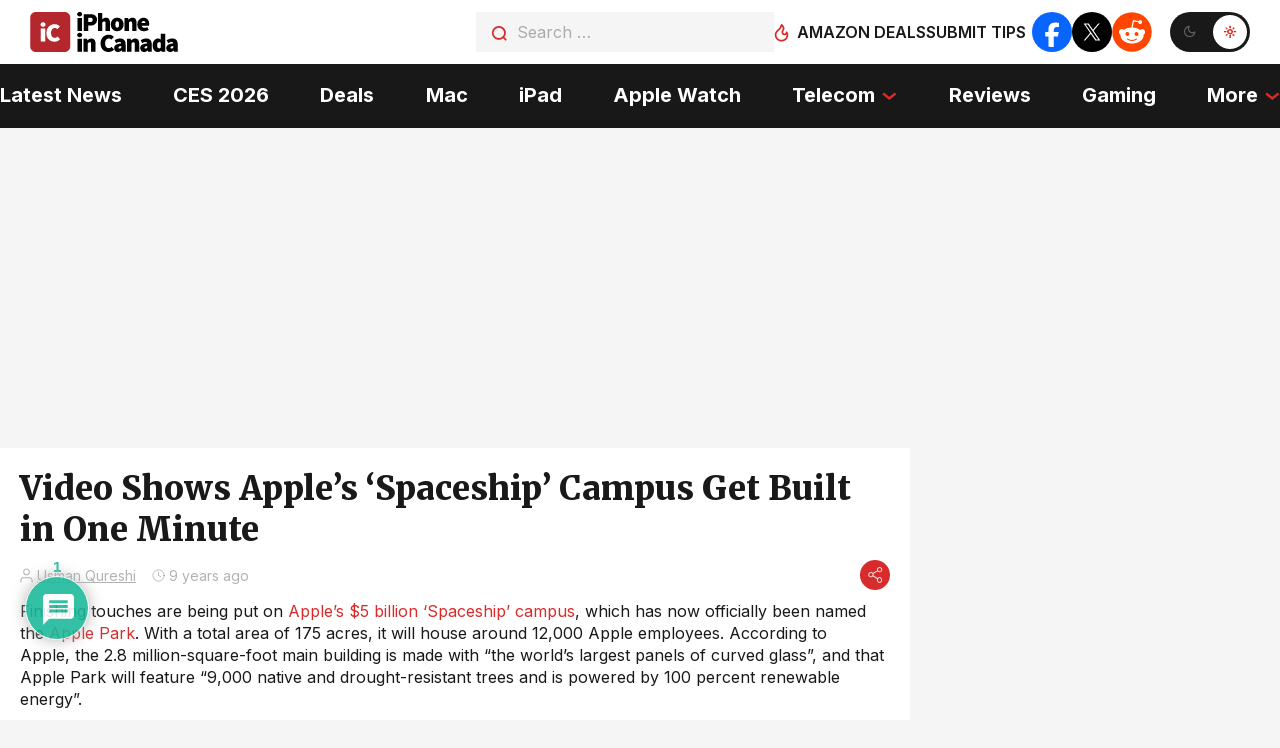

--- FILE ---
content_type: text/html; charset=utf-8
request_url: https://www.google.com/recaptcha/api2/anchor?ar=1&k=6LdL80wsAAAAAPo0wt69-hXY-0GsgDnyilDhylF8&co=aHR0cHM6Ly93d3cuaXBob25laW5jYW5hZGEuY2E6NDQz&hl=en&v=N67nZn4AqZkNcbeMu4prBgzg&theme=light&size=normal&anchor-ms=20000&execute-ms=30000&cb=883ne3qosrwk
body_size: 49409
content:
<!DOCTYPE HTML><html dir="ltr" lang="en"><head><meta http-equiv="Content-Type" content="text/html; charset=UTF-8">
<meta http-equiv="X-UA-Compatible" content="IE=edge">
<title>reCAPTCHA</title>
<style type="text/css">
/* cyrillic-ext */
@font-face {
  font-family: 'Roboto';
  font-style: normal;
  font-weight: 400;
  font-stretch: 100%;
  src: url(//fonts.gstatic.com/s/roboto/v48/KFO7CnqEu92Fr1ME7kSn66aGLdTylUAMa3GUBHMdazTgWw.woff2) format('woff2');
  unicode-range: U+0460-052F, U+1C80-1C8A, U+20B4, U+2DE0-2DFF, U+A640-A69F, U+FE2E-FE2F;
}
/* cyrillic */
@font-face {
  font-family: 'Roboto';
  font-style: normal;
  font-weight: 400;
  font-stretch: 100%;
  src: url(//fonts.gstatic.com/s/roboto/v48/KFO7CnqEu92Fr1ME7kSn66aGLdTylUAMa3iUBHMdazTgWw.woff2) format('woff2');
  unicode-range: U+0301, U+0400-045F, U+0490-0491, U+04B0-04B1, U+2116;
}
/* greek-ext */
@font-face {
  font-family: 'Roboto';
  font-style: normal;
  font-weight: 400;
  font-stretch: 100%;
  src: url(//fonts.gstatic.com/s/roboto/v48/KFO7CnqEu92Fr1ME7kSn66aGLdTylUAMa3CUBHMdazTgWw.woff2) format('woff2');
  unicode-range: U+1F00-1FFF;
}
/* greek */
@font-face {
  font-family: 'Roboto';
  font-style: normal;
  font-weight: 400;
  font-stretch: 100%;
  src: url(//fonts.gstatic.com/s/roboto/v48/KFO7CnqEu92Fr1ME7kSn66aGLdTylUAMa3-UBHMdazTgWw.woff2) format('woff2');
  unicode-range: U+0370-0377, U+037A-037F, U+0384-038A, U+038C, U+038E-03A1, U+03A3-03FF;
}
/* math */
@font-face {
  font-family: 'Roboto';
  font-style: normal;
  font-weight: 400;
  font-stretch: 100%;
  src: url(//fonts.gstatic.com/s/roboto/v48/KFO7CnqEu92Fr1ME7kSn66aGLdTylUAMawCUBHMdazTgWw.woff2) format('woff2');
  unicode-range: U+0302-0303, U+0305, U+0307-0308, U+0310, U+0312, U+0315, U+031A, U+0326-0327, U+032C, U+032F-0330, U+0332-0333, U+0338, U+033A, U+0346, U+034D, U+0391-03A1, U+03A3-03A9, U+03B1-03C9, U+03D1, U+03D5-03D6, U+03F0-03F1, U+03F4-03F5, U+2016-2017, U+2034-2038, U+203C, U+2040, U+2043, U+2047, U+2050, U+2057, U+205F, U+2070-2071, U+2074-208E, U+2090-209C, U+20D0-20DC, U+20E1, U+20E5-20EF, U+2100-2112, U+2114-2115, U+2117-2121, U+2123-214F, U+2190, U+2192, U+2194-21AE, U+21B0-21E5, U+21F1-21F2, U+21F4-2211, U+2213-2214, U+2216-22FF, U+2308-230B, U+2310, U+2319, U+231C-2321, U+2336-237A, U+237C, U+2395, U+239B-23B7, U+23D0, U+23DC-23E1, U+2474-2475, U+25AF, U+25B3, U+25B7, U+25BD, U+25C1, U+25CA, U+25CC, U+25FB, U+266D-266F, U+27C0-27FF, U+2900-2AFF, U+2B0E-2B11, U+2B30-2B4C, U+2BFE, U+3030, U+FF5B, U+FF5D, U+1D400-1D7FF, U+1EE00-1EEFF;
}
/* symbols */
@font-face {
  font-family: 'Roboto';
  font-style: normal;
  font-weight: 400;
  font-stretch: 100%;
  src: url(//fonts.gstatic.com/s/roboto/v48/KFO7CnqEu92Fr1ME7kSn66aGLdTylUAMaxKUBHMdazTgWw.woff2) format('woff2');
  unicode-range: U+0001-000C, U+000E-001F, U+007F-009F, U+20DD-20E0, U+20E2-20E4, U+2150-218F, U+2190, U+2192, U+2194-2199, U+21AF, U+21E6-21F0, U+21F3, U+2218-2219, U+2299, U+22C4-22C6, U+2300-243F, U+2440-244A, U+2460-24FF, U+25A0-27BF, U+2800-28FF, U+2921-2922, U+2981, U+29BF, U+29EB, U+2B00-2BFF, U+4DC0-4DFF, U+FFF9-FFFB, U+10140-1018E, U+10190-1019C, U+101A0, U+101D0-101FD, U+102E0-102FB, U+10E60-10E7E, U+1D2C0-1D2D3, U+1D2E0-1D37F, U+1F000-1F0FF, U+1F100-1F1AD, U+1F1E6-1F1FF, U+1F30D-1F30F, U+1F315, U+1F31C, U+1F31E, U+1F320-1F32C, U+1F336, U+1F378, U+1F37D, U+1F382, U+1F393-1F39F, U+1F3A7-1F3A8, U+1F3AC-1F3AF, U+1F3C2, U+1F3C4-1F3C6, U+1F3CA-1F3CE, U+1F3D4-1F3E0, U+1F3ED, U+1F3F1-1F3F3, U+1F3F5-1F3F7, U+1F408, U+1F415, U+1F41F, U+1F426, U+1F43F, U+1F441-1F442, U+1F444, U+1F446-1F449, U+1F44C-1F44E, U+1F453, U+1F46A, U+1F47D, U+1F4A3, U+1F4B0, U+1F4B3, U+1F4B9, U+1F4BB, U+1F4BF, U+1F4C8-1F4CB, U+1F4D6, U+1F4DA, U+1F4DF, U+1F4E3-1F4E6, U+1F4EA-1F4ED, U+1F4F7, U+1F4F9-1F4FB, U+1F4FD-1F4FE, U+1F503, U+1F507-1F50B, U+1F50D, U+1F512-1F513, U+1F53E-1F54A, U+1F54F-1F5FA, U+1F610, U+1F650-1F67F, U+1F687, U+1F68D, U+1F691, U+1F694, U+1F698, U+1F6AD, U+1F6B2, U+1F6B9-1F6BA, U+1F6BC, U+1F6C6-1F6CF, U+1F6D3-1F6D7, U+1F6E0-1F6EA, U+1F6F0-1F6F3, U+1F6F7-1F6FC, U+1F700-1F7FF, U+1F800-1F80B, U+1F810-1F847, U+1F850-1F859, U+1F860-1F887, U+1F890-1F8AD, U+1F8B0-1F8BB, U+1F8C0-1F8C1, U+1F900-1F90B, U+1F93B, U+1F946, U+1F984, U+1F996, U+1F9E9, U+1FA00-1FA6F, U+1FA70-1FA7C, U+1FA80-1FA89, U+1FA8F-1FAC6, U+1FACE-1FADC, U+1FADF-1FAE9, U+1FAF0-1FAF8, U+1FB00-1FBFF;
}
/* vietnamese */
@font-face {
  font-family: 'Roboto';
  font-style: normal;
  font-weight: 400;
  font-stretch: 100%;
  src: url(//fonts.gstatic.com/s/roboto/v48/KFO7CnqEu92Fr1ME7kSn66aGLdTylUAMa3OUBHMdazTgWw.woff2) format('woff2');
  unicode-range: U+0102-0103, U+0110-0111, U+0128-0129, U+0168-0169, U+01A0-01A1, U+01AF-01B0, U+0300-0301, U+0303-0304, U+0308-0309, U+0323, U+0329, U+1EA0-1EF9, U+20AB;
}
/* latin-ext */
@font-face {
  font-family: 'Roboto';
  font-style: normal;
  font-weight: 400;
  font-stretch: 100%;
  src: url(//fonts.gstatic.com/s/roboto/v48/KFO7CnqEu92Fr1ME7kSn66aGLdTylUAMa3KUBHMdazTgWw.woff2) format('woff2');
  unicode-range: U+0100-02BA, U+02BD-02C5, U+02C7-02CC, U+02CE-02D7, U+02DD-02FF, U+0304, U+0308, U+0329, U+1D00-1DBF, U+1E00-1E9F, U+1EF2-1EFF, U+2020, U+20A0-20AB, U+20AD-20C0, U+2113, U+2C60-2C7F, U+A720-A7FF;
}
/* latin */
@font-face {
  font-family: 'Roboto';
  font-style: normal;
  font-weight: 400;
  font-stretch: 100%;
  src: url(//fonts.gstatic.com/s/roboto/v48/KFO7CnqEu92Fr1ME7kSn66aGLdTylUAMa3yUBHMdazQ.woff2) format('woff2');
  unicode-range: U+0000-00FF, U+0131, U+0152-0153, U+02BB-02BC, U+02C6, U+02DA, U+02DC, U+0304, U+0308, U+0329, U+2000-206F, U+20AC, U+2122, U+2191, U+2193, U+2212, U+2215, U+FEFF, U+FFFD;
}
/* cyrillic-ext */
@font-face {
  font-family: 'Roboto';
  font-style: normal;
  font-weight: 500;
  font-stretch: 100%;
  src: url(//fonts.gstatic.com/s/roboto/v48/KFO7CnqEu92Fr1ME7kSn66aGLdTylUAMa3GUBHMdazTgWw.woff2) format('woff2');
  unicode-range: U+0460-052F, U+1C80-1C8A, U+20B4, U+2DE0-2DFF, U+A640-A69F, U+FE2E-FE2F;
}
/* cyrillic */
@font-face {
  font-family: 'Roboto';
  font-style: normal;
  font-weight: 500;
  font-stretch: 100%;
  src: url(//fonts.gstatic.com/s/roboto/v48/KFO7CnqEu92Fr1ME7kSn66aGLdTylUAMa3iUBHMdazTgWw.woff2) format('woff2');
  unicode-range: U+0301, U+0400-045F, U+0490-0491, U+04B0-04B1, U+2116;
}
/* greek-ext */
@font-face {
  font-family: 'Roboto';
  font-style: normal;
  font-weight: 500;
  font-stretch: 100%;
  src: url(//fonts.gstatic.com/s/roboto/v48/KFO7CnqEu92Fr1ME7kSn66aGLdTylUAMa3CUBHMdazTgWw.woff2) format('woff2');
  unicode-range: U+1F00-1FFF;
}
/* greek */
@font-face {
  font-family: 'Roboto';
  font-style: normal;
  font-weight: 500;
  font-stretch: 100%;
  src: url(//fonts.gstatic.com/s/roboto/v48/KFO7CnqEu92Fr1ME7kSn66aGLdTylUAMa3-UBHMdazTgWw.woff2) format('woff2');
  unicode-range: U+0370-0377, U+037A-037F, U+0384-038A, U+038C, U+038E-03A1, U+03A3-03FF;
}
/* math */
@font-face {
  font-family: 'Roboto';
  font-style: normal;
  font-weight: 500;
  font-stretch: 100%;
  src: url(//fonts.gstatic.com/s/roboto/v48/KFO7CnqEu92Fr1ME7kSn66aGLdTylUAMawCUBHMdazTgWw.woff2) format('woff2');
  unicode-range: U+0302-0303, U+0305, U+0307-0308, U+0310, U+0312, U+0315, U+031A, U+0326-0327, U+032C, U+032F-0330, U+0332-0333, U+0338, U+033A, U+0346, U+034D, U+0391-03A1, U+03A3-03A9, U+03B1-03C9, U+03D1, U+03D5-03D6, U+03F0-03F1, U+03F4-03F5, U+2016-2017, U+2034-2038, U+203C, U+2040, U+2043, U+2047, U+2050, U+2057, U+205F, U+2070-2071, U+2074-208E, U+2090-209C, U+20D0-20DC, U+20E1, U+20E5-20EF, U+2100-2112, U+2114-2115, U+2117-2121, U+2123-214F, U+2190, U+2192, U+2194-21AE, U+21B0-21E5, U+21F1-21F2, U+21F4-2211, U+2213-2214, U+2216-22FF, U+2308-230B, U+2310, U+2319, U+231C-2321, U+2336-237A, U+237C, U+2395, U+239B-23B7, U+23D0, U+23DC-23E1, U+2474-2475, U+25AF, U+25B3, U+25B7, U+25BD, U+25C1, U+25CA, U+25CC, U+25FB, U+266D-266F, U+27C0-27FF, U+2900-2AFF, U+2B0E-2B11, U+2B30-2B4C, U+2BFE, U+3030, U+FF5B, U+FF5D, U+1D400-1D7FF, U+1EE00-1EEFF;
}
/* symbols */
@font-face {
  font-family: 'Roboto';
  font-style: normal;
  font-weight: 500;
  font-stretch: 100%;
  src: url(//fonts.gstatic.com/s/roboto/v48/KFO7CnqEu92Fr1ME7kSn66aGLdTylUAMaxKUBHMdazTgWw.woff2) format('woff2');
  unicode-range: U+0001-000C, U+000E-001F, U+007F-009F, U+20DD-20E0, U+20E2-20E4, U+2150-218F, U+2190, U+2192, U+2194-2199, U+21AF, U+21E6-21F0, U+21F3, U+2218-2219, U+2299, U+22C4-22C6, U+2300-243F, U+2440-244A, U+2460-24FF, U+25A0-27BF, U+2800-28FF, U+2921-2922, U+2981, U+29BF, U+29EB, U+2B00-2BFF, U+4DC0-4DFF, U+FFF9-FFFB, U+10140-1018E, U+10190-1019C, U+101A0, U+101D0-101FD, U+102E0-102FB, U+10E60-10E7E, U+1D2C0-1D2D3, U+1D2E0-1D37F, U+1F000-1F0FF, U+1F100-1F1AD, U+1F1E6-1F1FF, U+1F30D-1F30F, U+1F315, U+1F31C, U+1F31E, U+1F320-1F32C, U+1F336, U+1F378, U+1F37D, U+1F382, U+1F393-1F39F, U+1F3A7-1F3A8, U+1F3AC-1F3AF, U+1F3C2, U+1F3C4-1F3C6, U+1F3CA-1F3CE, U+1F3D4-1F3E0, U+1F3ED, U+1F3F1-1F3F3, U+1F3F5-1F3F7, U+1F408, U+1F415, U+1F41F, U+1F426, U+1F43F, U+1F441-1F442, U+1F444, U+1F446-1F449, U+1F44C-1F44E, U+1F453, U+1F46A, U+1F47D, U+1F4A3, U+1F4B0, U+1F4B3, U+1F4B9, U+1F4BB, U+1F4BF, U+1F4C8-1F4CB, U+1F4D6, U+1F4DA, U+1F4DF, U+1F4E3-1F4E6, U+1F4EA-1F4ED, U+1F4F7, U+1F4F9-1F4FB, U+1F4FD-1F4FE, U+1F503, U+1F507-1F50B, U+1F50D, U+1F512-1F513, U+1F53E-1F54A, U+1F54F-1F5FA, U+1F610, U+1F650-1F67F, U+1F687, U+1F68D, U+1F691, U+1F694, U+1F698, U+1F6AD, U+1F6B2, U+1F6B9-1F6BA, U+1F6BC, U+1F6C6-1F6CF, U+1F6D3-1F6D7, U+1F6E0-1F6EA, U+1F6F0-1F6F3, U+1F6F7-1F6FC, U+1F700-1F7FF, U+1F800-1F80B, U+1F810-1F847, U+1F850-1F859, U+1F860-1F887, U+1F890-1F8AD, U+1F8B0-1F8BB, U+1F8C0-1F8C1, U+1F900-1F90B, U+1F93B, U+1F946, U+1F984, U+1F996, U+1F9E9, U+1FA00-1FA6F, U+1FA70-1FA7C, U+1FA80-1FA89, U+1FA8F-1FAC6, U+1FACE-1FADC, U+1FADF-1FAE9, U+1FAF0-1FAF8, U+1FB00-1FBFF;
}
/* vietnamese */
@font-face {
  font-family: 'Roboto';
  font-style: normal;
  font-weight: 500;
  font-stretch: 100%;
  src: url(//fonts.gstatic.com/s/roboto/v48/KFO7CnqEu92Fr1ME7kSn66aGLdTylUAMa3OUBHMdazTgWw.woff2) format('woff2');
  unicode-range: U+0102-0103, U+0110-0111, U+0128-0129, U+0168-0169, U+01A0-01A1, U+01AF-01B0, U+0300-0301, U+0303-0304, U+0308-0309, U+0323, U+0329, U+1EA0-1EF9, U+20AB;
}
/* latin-ext */
@font-face {
  font-family: 'Roboto';
  font-style: normal;
  font-weight: 500;
  font-stretch: 100%;
  src: url(//fonts.gstatic.com/s/roboto/v48/KFO7CnqEu92Fr1ME7kSn66aGLdTylUAMa3KUBHMdazTgWw.woff2) format('woff2');
  unicode-range: U+0100-02BA, U+02BD-02C5, U+02C7-02CC, U+02CE-02D7, U+02DD-02FF, U+0304, U+0308, U+0329, U+1D00-1DBF, U+1E00-1E9F, U+1EF2-1EFF, U+2020, U+20A0-20AB, U+20AD-20C0, U+2113, U+2C60-2C7F, U+A720-A7FF;
}
/* latin */
@font-face {
  font-family: 'Roboto';
  font-style: normal;
  font-weight: 500;
  font-stretch: 100%;
  src: url(//fonts.gstatic.com/s/roboto/v48/KFO7CnqEu92Fr1ME7kSn66aGLdTylUAMa3yUBHMdazQ.woff2) format('woff2');
  unicode-range: U+0000-00FF, U+0131, U+0152-0153, U+02BB-02BC, U+02C6, U+02DA, U+02DC, U+0304, U+0308, U+0329, U+2000-206F, U+20AC, U+2122, U+2191, U+2193, U+2212, U+2215, U+FEFF, U+FFFD;
}
/* cyrillic-ext */
@font-face {
  font-family: 'Roboto';
  font-style: normal;
  font-weight: 900;
  font-stretch: 100%;
  src: url(//fonts.gstatic.com/s/roboto/v48/KFO7CnqEu92Fr1ME7kSn66aGLdTylUAMa3GUBHMdazTgWw.woff2) format('woff2');
  unicode-range: U+0460-052F, U+1C80-1C8A, U+20B4, U+2DE0-2DFF, U+A640-A69F, U+FE2E-FE2F;
}
/* cyrillic */
@font-face {
  font-family: 'Roboto';
  font-style: normal;
  font-weight: 900;
  font-stretch: 100%;
  src: url(//fonts.gstatic.com/s/roboto/v48/KFO7CnqEu92Fr1ME7kSn66aGLdTylUAMa3iUBHMdazTgWw.woff2) format('woff2');
  unicode-range: U+0301, U+0400-045F, U+0490-0491, U+04B0-04B1, U+2116;
}
/* greek-ext */
@font-face {
  font-family: 'Roboto';
  font-style: normal;
  font-weight: 900;
  font-stretch: 100%;
  src: url(//fonts.gstatic.com/s/roboto/v48/KFO7CnqEu92Fr1ME7kSn66aGLdTylUAMa3CUBHMdazTgWw.woff2) format('woff2');
  unicode-range: U+1F00-1FFF;
}
/* greek */
@font-face {
  font-family: 'Roboto';
  font-style: normal;
  font-weight: 900;
  font-stretch: 100%;
  src: url(//fonts.gstatic.com/s/roboto/v48/KFO7CnqEu92Fr1ME7kSn66aGLdTylUAMa3-UBHMdazTgWw.woff2) format('woff2');
  unicode-range: U+0370-0377, U+037A-037F, U+0384-038A, U+038C, U+038E-03A1, U+03A3-03FF;
}
/* math */
@font-face {
  font-family: 'Roboto';
  font-style: normal;
  font-weight: 900;
  font-stretch: 100%;
  src: url(//fonts.gstatic.com/s/roboto/v48/KFO7CnqEu92Fr1ME7kSn66aGLdTylUAMawCUBHMdazTgWw.woff2) format('woff2');
  unicode-range: U+0302-0303, U+0305, U+0307-0308, U+0310, U+0312, U+0315, U+031A, U+0326-0327, U+032C, U+032F-0330, U+0332-0333, U+0338, U+033A, U+0346, U+034D, U+0391-03A1, U+03A3-03A9, U+03B1-03C9, U+03D1, U+03D5-03D6, U+03F0-03F1, U+03F4-03F5, U+2016-2017, U+2034-2038, U+203C, U+2040, U+2043, U+2047, U+2050, U+2057, U+205F, U+2070-2071, U+2074-208E, U+2090-209C, U+20D0-20DC, U+20E1, U+20E5-20EF, U+2100-2112, U+2114-2115, U+2117-2121, U+2123-214F, U+2190, U+2192, U+2194-21AE, U+21B0-21E5, U+21F1-21F2, U+21F4-2211, U+2213-2214, U+2216-22FF, U+2308-230B, U+2310, U+2319, U+231C-2321, U+2336-237A, U+237C, U+2395, U+239B-23B7, U+23D0, U+23DC-23E1, U+2474-2475, U+25AF, U+25B3, U+25B7, U+25BD, U+25C1, U+25CA, U+25CC, U+25FB, U+266D-266F, U+27C0-27FF, U+2900-2AFF, U+2B0E-2B11, U+2B30-2B4C, U+2BFE, U+3030, U+FF5B, U+FF5D, U+1D400-1D7FF, U+1EE00-1EEFF;
}
/* symbols */
@font-face {
  font-family: 'Roboto';
  font-style: normal;
  font-weight: 900;
  font-stretch: 100%;
  src: url(//fonts.gstatic.com/s/roboto/v48/KFO7CnqEu92Fr1ME7kSn66aGLdTylUAMaxKUBHMdazTgWw.woff2) format('woff2');
  unicode-range: U+0001-000C, U+000E-001F, U+007F-009F, U+20DD-20E0, U+20E2-20E4, U+2150-218F, U+2190, U+2192, U+2194-2199, U+21AF, U+21E6-21F0, U+21F3, U+2218-2219, U+2299, U+22C4-22C6, U+2300-243F, U+2440-244A, U+2460-24FF, U+25A0-27BF, U+2800-28FF, U+2921-2922, U+2981, U+29BF, U+29EB, U+2B00-2BFF, U+4DC0-4DFF, U+FFF9-FFFB, U+10140-1018E, U+10190-1019C, U+101A0, U+101D0-101FD, U+102E0-102FB, U+10E60-10E7E, U+1D2C0-1D2D3, U+1D2E0-1D37F, U+1F000-1F0FF, U+1F100-1F1AD, U+1F1E6-1F1FF, U+1F30D-1F30F, U+1F315, U+1F31C, U+1F31E, U+1F320-1F32C, U+1F336, U+1F378, U+1F37D, U+1F382, U+1F393-1F39F, U+1F3A7-1F3A8, U+1F3AC-1F3AF, U+1F3C2, U+1F3C4-1F3C6, U+1F3CA-1F3CE, U+1F3D4-1F3E0, U+1F3ED, U+1F3F1-1F3F3, U+1F3F5-1F3F7, U+1F408, U+1F415, U+1F41F, U+1F426, U+1F43F, U+1F441-1F442, U+1F444, U+1F446-1F449, U+1F44C-1F44E, U+1F453, U+1F46A, U+1F47D, U+1F4A3, U+1F4B0, U+1F4B3, U+1F4B9, U+1F4BB, U+1F4BF, U+1F4C8-1F4CB, U+1F4D6, U+1F4DA, U+1F4DF, U+1F4E3-1F4E6, U+1F4EA-1F4ED, U+1F4F7, U+1F4F9-1F4FB, U+1F4FD-1F4FE, U+1F503, U+1F507-1F50B, U+1F50D, U+1F512-1F513, U+1F53E-1F54A, U+1F54F-1F5FA, U+1F610, U+1F650-1F67F, U+1F687, U+1F68D, U+1F691, U+1F694, U+1F698, U+1F6AD, U+1F6B2, U+1F6B9-1F6BA, U+1F6BC, U+1F6C6-1F6CF, U+1F6D3-1F6D7, U+1F6E0-1F6EA, U+1F6F0-1F6F3, U+1F6F7-1F6FC, U+1F700-1F7FF, U+1F800-1F80B, U+1F810-1F847, U+1F850-1F859, U+1F860-1F887, U+1F890-1F8AD, U+1F8B0-1F8BB, U+1F8C0-1F8C1, U+1F900-1F90B, U+1F93B, U+1F946, U+1F984, U+1F996, U+1F9E9, U+1FA00-1FA6F, U+1FA70-1FA7C, U+1FA80-1FA89, U+1FA8F-1FAC6, U+1FACE-1FADC, U+1FADF-1FAE9, U+1FAF0-1FAF8, U+1FB00-1FBFF;
}
/* vietnamese */
@font-face {
  font-family: 'Roboto';
  font-style: normal;
  font-weight: 900;
  font-stretch: 100%;
  src: url(//fonts.gstatic.com/s/roboto/v48/KFO7CnqEu92Fr1ME7kSn66aGLdTylUAMa3OUBHMdazTgWw.woff2) format('woff2');
  unicode-range: U+0102-0103, U+0110-0111, U+0128-0129, U+0168-0169, U+01A0-01A1, U+01AF-01B0, U+0300-0301, U+0303-0304, U+0308-0309, U+0323, U+0329, U+1EA0-1EF9, U+20AB;
}
/* latin-ext */
@font-face {
  font-family: 'Roboto';
  font-style: normal;
  font-weight: 900;
  font-stretch: 100%;
  src: url(//fonts.gstatic.com/s/roboto/v48/KFO7CnqEu92Fr1ME7kSn66aGLdTylUAMa3KUBHMdazTgWw.woff2) format('woff2');
  unicode-range: U+0100-02BA, U+02BD-02C5, U+02C7-02CC, U+02CE-02D7, U+02DD-02FF, U+0304, U+0308, U+0329, U+1D00-1DBF, U+1E00-1E9F, U+1EF2-1EFF, U+2020, U+20A0-20AB, U+20AD-20C0, U+2113, U+2C60-2C7F, U+A720-A7FF;
}
/* latin */
@font-face {
  font-family: 'Roboto';
  font-style: normal;
  font-weight: 900;
  font-stretch: 100%;
  src: url(//fonts.gstatic.com/s/roboto/v48/KFO7CnqEu92Fr1ME7kSn66aGLdTylUAMa3yUBHMdazQ.woff2) format('woff2');
  unicode-range: U+0000-00FF, U+0131, U+0152-0153, U+02BB-02BC, U+02C6, U+02DA, U+02DC, U+0304, U+0308, U+0329, U+2000-206F, U+20AC, U+2122, U+2191, U+2193, U+2212, U+2215, U+FEFF, U+FFFD;
}

</style>
<link rel="stylesheet" type="text/css" href="https://www.gstatic.com/recaptcha/releases/N67nZn4AqZkNcbeMu4prBgzg/styles__ltr.css">
<script nonce="t1uguoG-PTfjEod__SWr5w" type="text/javascript">window['__recaptcha_api'] = 'https://www.google.com/recaptcha/api2/';</script>
<script type="text/javascript" src="https://www.gstatic.com/recaptcha/releases/N67nZn4AqZkNcbeMu4prBgzg/recaptcha__en.js" nonce="t1uguoG-PTfjEod__SWr5w">
      
    </script></head>
<body><div id="rc-anchor-alert" class="rc-anchor-alert"></div>
<input type="hidden" id="recaptcha-token" value="[base64]">
<script type="text/javascript" nonce="t1uguoG-PTfjEod__SWr5w">
      recaptcha.anchor.Main.init("[\x22ainput\x22,[\x22bgdata\x22,\x22\x22,\[base64]/[base64]/[base64]/[base64]/[base64]/UltsKytdPUU6KEU8MjA0OD9SW2wrK109RT4+NnwxOTI6KChFJjY0NTEyKT09NTUyOTYmJk0rMTxjLmxlbmd0aCYmKGMuY2hhckNvZGVBdChNKzEpJjY0NTEyKT09NTYzMjA/[base64]/[base64]/[base64]/[base64]/[base64]/[base64]/[base64]\x22,\[base64]\\u003d\\u003d\x22,\x22w4hYwpIiw6ErwrDDiBHDuifDjMONwpzCpWoqwpTDuMOwB0R/[base64]/DkjDCmivDt1BCYltyAMK4VhHCswLDpELDh8OVDMOdMMO9woMCS17DhMOqw5jDqcK7BcKrwrZww4jDg0jChhJCOEpuwqjDosOhw7PCmsKLwo4ow4dgNcKtBlfCtMK0w7o6wpDCkXbCiX08w5PDklx/ZsKww4PCr19DwpUBIMKjw6htPCNReAdOV8K6fXENVsOpwpA0Tmttw4pEwrLDsMKCbMOqw4DDmCPDhsKVMsKZwrEbZcKnw55LwpofZcOJVcOZUW/CmWjDilXCnMKveMOcwoViZMK6w5QOU8OvCcODXSrDsMOSHzDCuQXDscKRSALChi9TwqsawoLCjMOSJQzDh8K4w5tww57CtW3DsDLCq8K6KwUXTcK3UsKawrPDqMK/ZsO0egpDHCsuwqzCsWLCusO1wqnCu8OPV8K7BwfCrwd3wpzCkcOfwqfDosKUBTrCvlkpwp7Ck8Kzw7l4Qz/CgCIgw7xmwrXDjDZ7MMOXQA3Du8Kywqxjez5adcKdwqkbw4/[base64]/CtMKqw5/ChMO7wqEYIgRIMcOxN8Oiwod5bwN2wpVnw7PDrcOUw44+wpHDghduwp3CiVsbw7rDqcOXCUDDgcOuwpJpw6/[base64]/[base64]/Do3bDr1vDhR7DksKqIGnDmw/CujfDnDZNwpVSwqtGwrDDjA0EwoPCnlALw6rCpSLCu3/[base64]/DsOqwq3DrsOhWFUuwp0AwoHDu8OaV8OZwqVlwpfDscKfwqMudU/CnMKsW8O3DMOWSH5dw6dbc3cdwprDiMKkwoBJSMK5JMO+NcKtwpjDl3nCiiFhw7LCqcOqw6vDv3jCs1c9wpYzTkvDtA9KZsKew41ew6LChMKgXglBNsOKN8O/wo/DqMK/[base64]/[base64]/ClcKxwpsqfsOecMKLwpQrAsKFZMOdwpfDjzE9wrM9EhvDs8KAQ8OXOsOewoJyw5fCksORCTNRf8K1DcOLVMKfBDZWCMKtw7bCsRnDosOywpVWNcKHF3UYSsOkwr7CssOpVsO8w7UTK8OAw5MOUHHDiBzDvsO0w49NeMKCwrQzKz0Cwr8/B8ONKMOFw6sQZcK1PShQwq3CiMKuwoFew6PDqsKfAE/CnW7CkmoQPMKLw6Yyw7bClFIhFUEwO0EhwoMFFlxTJcO3KlYbMXDCi8KxCsKxwp/[base64]/[base64]/DgsKrw6zDrsOzw5xcw6/CnMOcwo1GHwYOJhI7cyrDsjwZQW1ZZAgRw6M7w4hDXMOxw603GxXDusOmP8Kww7caw58Jw57CjsK5QwVyIEbDuEYCwpzDvVwcw7XDt8O6YsKTczbDmMOXaF/DlnQCL0bCjMK5w7MpQsO9wqpKw7hlwr0qw4rDsMKDYsOywpcEw7xubsOzLMKkw4rDocKpKEYJw4vCmFthbwlRVcKvch10wrzDrnLDhQMlYMOXesKzTn/CkG3Ds8O1w5fCnsOPw5s6BH/CnAJmwrZPejpSD8KoZGFgVXHDjRg6ZU9gE2UnXBUmdUjCqAQ1RsOww6Z2w6jDpMOBJMKhwqc/w6ZDLHDCiMOdwolaAA7Co244wrDDh8K6J8OawqBeE8KowrfDvMOdw73DgmDCkcKFw4VgZRLDjMKwR8KaA8K7VQtHZhJNGGjCv8Kfw6/CgxfDq8KpwrF8f8K+wopoCMOoScO8KMKgE1bDuGnDicK6PDDDgsK9PBU/csKSdR0eZ8KrByHCvsOqw7oqw7fDlcKtw6Aew68Sw5TDhiDDvlfCqcKCDsO2ChDCgMOMB1/ChsK/A8Orw5MVw7JPXHczw4QhZwfCnMKew7nDol1kwpFWasKUMsORMMKGwqwWC2F4w73Dg8KKWcKww7nDs8KHYE9basKPw6DDtMKSw7HCgsK/T0fCiMO3w4zCo1XDmS7DuRJffwTDncOCwqwjHcKdw5IFLsORasKXw7U1bHLCiRjCvhvDjkLDt8OjARXDskAuw4nDgh/CkcO1J1xtw5fCpsOlw4wrw4VqCyRtSER5dcKOwrxzw50vwqnCoAVXwrMPw7F5w5sKwp3CrsOiKMKaCygYW8KCwrBqGsOGw4DDssKEw5t8KsOtw7RxDF9YVMO4ZUbCtMKrwoNlw4V4w7nDo8OqJcK9VlXDq8OFwpc/cMOEfyJ9MsKUQBEsGFRnXMOJbEzCsjvCqy1JA3zCvUgpw69yw4oNwonCucKFwo/DvMK/QsKZIWTDslDDq0N3JsOHWcO6SnIYw6TDlnFoV8OPwo5vwrYNw5JbwqgYwqTCmsO7NMOySMOwS1QDwrJkwp8Hw6TDoFweMXPDml5PPGFdw5FnN0MQwpYjWVjCqcOeTghnSlcwwqbCsyRkRMK4w6UWw5LCmsOIMzE0w5TDlikuw70eKAnCnEh/acOZw6xkwrnCkMKTBMOIKw/Dn2tgwo/CusKNR3xZwp7Ck0YUwpfCmWbDjMONwpk5OMOSwrtGesKxHz3CtG5IwptMwqYmwoXDlWnDt8KjOwzDgz/[base64]/DrhnDiwTDvB11UsOMCmjCtSLDtR/[base64]/ChMKtNB3DuALDo2hkw5TDvgAkwrUaw67DtH3DgX9rTk3CjGIswrTDnSDDmcKJcnzDgTBIwp5QHGvCssKyw7hww7HCgghzAiMhwpQDC8OTBWTChcOpw70/dcKfBcKaw4oOwrJdwopBw7DCnsK+Xj/CgCjCvMO5acKbw6AOwrbCkcObw6rDhRvCo1jDmhEbG8KQwrIzwq87w61mI8OLHcObw4zDicO5R0zCjk/[base64]/DqTrCnsO+w4LDtsO7w5rDigHDhSclw6TCkzbDs0IFw4DCgcKDdcKxw6bDjMOkw6sRwpI2w7vCm1oGw6NSw5R1XcKRw6HDm8K5DMOtwonCrxTDosKTw47Cq8Osfy/ClMKew7Qww7obw5Mvw7tAw6fDt1TDhMKhw6jDpcO+w5jChMKHwrZhwrfDlDLDnXcWwozCtTDCgsOJDDxCVA/CoF3Cv1JSBnFzwpjClsKVwrrDr8KJMsOJHTQ3w7h6w5xRw7/DoMKFw55KScOzdgggNcO9w44+w7MveSB1w7AAYMOUw4Ycwo/CgcK3w7AbwrXDrsOrSsOMNMK6Z8KCw4/Dr8O4wqIhcxIQLlQ0EsKBw6PDpMKuwo7CoMO2w5VYwrEUN3cFeDrCjSFPw4sqBMO+wp7CnS3DsMKbX0HCssKpwq7CtMK7K8OMw7zDlMOuw6rDoGPCiWUTworCsMOWwqcfw5E0w6jCl8Khw7o3S8Ksb8OFHMKWwpbDvkMpGWJaw5rDvz0ywp/Dr8Oow6hnb8Ojw4V0wpbCrMK9wphQwpABNgRuO8KJw6tjwoRkWk7DosKHKTwDw5ITB2rCkMOBw5xnVMKtwpzDvGMbwqlMw67DlRHDnjg5w5rDhB4yBmdsAVFlUcKSwoxWwoExbcOZwq0iwqRFWxjDmMKEw7Vew7pYFsOswpPDoCJSwqLDoFPCnTpRGTAGw4o/bsKbLsKAwoMNw78gA8K/w5LCjDvDnx7Cp8Oqw6XCnMOkcSHDrQfCgRlfwpwsw61FCiokwpPDpMKbFm52esOUw49/KU45wptNPTzCm1gTdMOewo5rwpFcO8O8WsKYfDI1w57DjBh7C1gTfcOQw6ZZW8KNw5TCnnkdwqbDncOPwooQw4JHwqLDl8OmwrHCgMKaS3DCosOJwrhAwqcEwrMgwrB/PMKfbcKxw6kTwpFBIRPCjzzCqcKfcMOvZiwFwrdLPsKAUyHCozILTsO4KcK2CsK5XsOpw6TDksOlw6vCksKGP8OWN8Okw73CrnwewrfDnyvDh8KVTw/CoF8BEMOQecOcwpPCnTJRQ8OqLMKGwr9Xa8KjXjAmABHCiQxUwpDDv8KNwrJRwrIeOwdcByXCgEHDtsK9wrshWXF4wqXDqwjCsHNBdw0zfcOswpVZDRYrCcOOw7DDm8OWW8K7w7lpH0NaEMOyw7UyH8K/w6vDhsOvDcOpMgQvwrTCjFvDt8OrLgzDvcObEkV+w6XDi13DplvCvSYnwo5rwpsKw7Z8wrXCpQLCty7DjwtGw4I/w706wpXDjsKNw7PDg8O+B1zDvMO+WGkCw65Lwrt6woxTw4kyNGhQw7LDjcOLw6XCgMK8wphvVhhowqh/TVLDusOWwr/[base64]/[base64]/DkQ4RMnNgwr3CmMOGwrVdwrfDoELCg1XDjAQ7wobCjU3DoUbCrVkMw6ouBXwDwqXDmCjDvsOmw6LCnXPDkcOSEcKxL8KQw7RfT2kgwrpkwrhlFjDCoXfDkFnDum/DrTXCvMKLAsO+w7kQw4zDqHjDg8KQwplTwqnCvcOiKH8VPsOtD8KRw4UywqAXwoRmNlTDvSfDvcOkZSnCpsOQbXdIw5MpRsOuw6oBw7xOVmwcw6LDtxHDlz3DkMOHNsOcH2rDtGp/RsKqw5TDi8OgwqzCm2hbHjPDj1bCvsOew5nDtSPCiB3CgMKFRjnDpW/[base64]/[base64]/[base64]/w7MiwrhZH8OxawHClhlDwrXCpMOewqrCkGrCv2ccVsKZQMKbOMONX8KbRWXCgRVHGy8yXUjDkRV/w4jCmsK3SMKbw5xTOcOWNMO6PcKNAH5UbQJEHxPDplMnwp5NwrjDs1tSLMKPw5/Cp8KSRsKcw48SHGkhasO5w4rCtknDsjzCq8OAX2F3wqErwrRhe8KiV2zDlcOyw5LCjjjCiRp7w47Dm3bDiibCuiZPwq3DlMOpwqkcw4QUZ8KMFlLCkcKFOMOBwqXDqFM8wp/[base64]/[base64]/Ch1JOwoYww4HDh8K+MgjCkXDDnsKLZMK5QMOKw54Qd8OXG8KvWxzDniIGH8O2wp3DjioSw7rCoMONZsKSCsKaHHFbw49Xw6Jrw4EPCwU+UUjCkBHCicORJC0+w7TCmcOywoDCpxNTw4E5wpDDqC/DkSAIwpjCosOfEcOROcKlw7pXCcK3w4wuwrzCosKxaxofc8OrLsKmw5XDtn0iw4wFwrXCsGfCnFBvX8KIw74kwokzAFrCpsOBUUbDmFdcfsKgI3/DpVzCsnrDmChDO8KCI8K4w7XDuMKfwp3Do8KgdsOfw6HCjx/DgmbDkDMlwrx7w5dkwpVwKMKJw7DDkMKLJ8KbwrzDlC7CksO1Q8OBworDv8OAw7zCr8OHw71ywqx3w7pDVXfCvjLDiikSQcKnD8K1acKvwrrDuDpCwq1fZDHDkhIFw6xDFS7DtsOaw53Dq8Kgw4/DmyMdwrrCpsOxAsKTw6Fww6FrB8KLw5hoPMKUwoPDoXnCrsK7w4zCuiFuJ8KNwqhjMTrDvMKSAgbDqsOiBUdTWSbDkW3Dqxdxw7YzKsKPf8OewqTCtcKkLRbDmMO5wp3Cm8Ohw5UtwqJTM8K3w4nCv8KBw4PChXnCn8K1eCdbXi7DvsOrw6B/[base64]/CowDCgsK6asKYMCtGdEFqfcOOXcOTw6lYw4rCv8OSwr/CocKMw7vCoHYTdhE9PAlVdx1Pw7HCo8KiI8Ooez/Cs2XDp8OVwpvCpB7CucKfwpN3EjXDgQ4rwqF9OMOkw4ckwrtBHW3DsMO9KsOXwqVTTx4zw63ChMOmNQ7CvMO6w5/[base64]/P8Kuw7rDq8KZwohsQmLCl1J+NXTDl8OGU8KbPBdow44sc8K4dcOrwr7Ck8OrBCPClMK4wpXDnxF7wpfCjcOrPsOmUsOpMDDDt8OzQMO7UwQGw6k+wqTCksOnDcOzI8OlwqvDsT/Ci30vw5TDuALDng1mwqTCpjUow5ZcWmknw6lcw71pBhzDnQfDocO+wrHCpmnDqcKiPcOIXWl/N8OWOcOewpLCtnTDgcOaKMKbCjzChMKLwrLDrsKqFD7CjMOhXcKcwrVFwqTDncOHwoPDpcOkfS/DhnvCgsKzw749wqzCqcKjEAEQKFVvwqrDp259LAjCpFtvwojDt8KEwqgAG8O3w6lgwrhlwokXZybCocK5wpBLKsKuwp0sH8OBwrBfw4nCkQhjZsK0w7zCqsKOw7tEwrTCvCjDtnpdEgwhdnPDisKdw51dXks7w57DsMKcwrHCkF/Ci8OvAWI/wrHDvHIvB8K6wo7Du8ODc8OnB8OYwqXDplBGQynDihvDpsOqwrnDlVDCv8OPPx7CpMKOw4p6SnbCi2HDqgLDogvCgQQCw5TDvlpzVT8maMKwaRsdaS3Ct8KOZ1o4XMONNMK1wqskw4IWTMKJSn8pwqfCn8KEHTfDv8K/AcKww4xTwp0UVHlfw4zClhDDpD1Ew7tAw6QTIMO2w51kNTTCgsK3Z1A+w7bDlsKAw7XDoMODwqzCpVHDgE/Cp0HDuTfDqcOrXkbClFkKXcK/[base64]/[base64]/DicKxBMOEw5IrK8O0w47CozFhPhs9wpc/aT/DgAhqwrjChsO/wq0/wqbCi8OrwrXCrcOBIWrCkXrCulvDh8KqwqZBa8KUaMKqwql9NUjChWzCkmc2wrx5GjjCmMKBw7vDtRBxGSJawrIbwq5jwqddOi3Dp0HDu0Riw7J5w6l/w5J+w4rDoSvDncK2wp/[base64]/wphHwrjDhwdbUkM9KMKfwpbDssKVwoLCncOVaysAeV9kCMKAwrVYw5ZOwqjDksO+w7TCkh5Zw7Jow4XDisO9w63CoMKAPjURwrsPNBU/wrPDrkJlwpoJw5vDn8Kxw6ETPXkvWcOgw7cmwpMWRzhKecOBw4BNb0pidhjCn0/DqDYCwpTCpl7Dv8K1KGZ1e8KnwqvDhCrCngo5ViPDjMOiw4xMwrFVJ8KSwovDjMKbwoLCusOIwqzCi8KIDMO/wq3CuQ3CrMOUwr0kWMKCYUhSwoDChMO2w5nCpj/Dn0V+w6HDpk83w5Now4TCrcOOGw7CrsOFw7NywrfCgXAbfxPCiz3CqMKqwqjClsK/BcOpw7xIKsKfw6TCi8OXGRPCjF7Cm1R4wq3DnALCvMKpKidhFGTCk8O+SMKhOCTDjTHDosOBwr4RwrnCgzDDuUx/w7/DqGvCnGnDg8OresKWwojDkHdNPlfDqEIzI8ODSsOkVEcoLXvDllQaYnbCvTsGw5RcworCtcOeNcOowoLCr8OZwozDuFouL8KOaFHCtCQ5w5DDmMOlNEEtXsKrwoA9w5YIAgHDgMKTYcO+T2bCjR/Co8OEw7oUFVErDVgow7MDwoNUwrzCnsKnw6XDiEbCtxkIF8KzwpkOACDCkMOQwoh0GiNmwoQuccO+UgzCr1kqwoTDmlTCt3o6YTE8FiTCtRIswo/[base64]/CjcK9w6rDrMOaNsKqBEogBRE0KGHCl1E/w6vDvE/CusOuJzxWU8OQDTTCpETCpGvDgsKGLcKlTkXDicK5Y2HCpcOZGcKMbRzCtwXDhiTCsk47SMKpw7Zjw4jCmsOqw6DCrH7DtkQ3P19IFFAHDMKhW0NMw6XCr8OIBmUQWcOvChwbwrLDpMONw6Zjw4LDvCHDrzLCvsOUFHPCkgkXKFEOP3ApwoIvwonCviHChcKvwr/Du2ExwqbDvWNWw7LDjzIbel/[base64]/[base64]/DvcK0wolQw57Dsgg2KHbChCYwbnYtOnkxw7EFE8OXw5NKMATCkj3DpsOYwrV5w6VoacK3ahLDqxk/LcK7bkcDwovCicOlQcKvc3Fww7R0LlHCh8OeYgzDqSdCwq/CrcK3w6s4woHDmcKXSsOcYHXDj1DCuMOAw53CsmItwqLDl8O+wojDjxULwqVJw5wKUcKjYMKXwobDvEl6w5QswofDuCk2wqTCjcKLVwvDr8O9CcO6LxU8IEzCtAtmwqfDvsOnT8OqwqfCl8OiPgwew64ZwrMNU8OeOsKgFTcFOMOUYXoww68gAsO/[base64]/[base64]/DmMOrIMKGPBXCh8OQwq3DiAbClcKJaAIUw4h0QETDgXgbw6dHJcKBwrhPAcO5QR3DjGJgwokhw63DmURZwoF3NsO5fG/[base64]/DpV3DuSp3CMKVZMKfwrLCuMKgwqjCjcOOwrjClMKrWsOLDAAED8KUInXDhcOmwqgIQR4uCH/DgMK+wprDmwkbwqtzw4JRPRHCl8OAw7rCvsK9wplcHsKAwqDDu0/DmcOzQCgswprDolwMGMOwwrVJw787dcKkZgkUXEt4w4FSwoTCpw49w5DCkcKEBW/[base64]/dcOxwopTBcKwK0DDicOOwp5rT8Ohw5vCui7CoCsGwpsTw7R/V8K5L8KTHTfChnsmeMO/wqfDq8KuwrDDuMKiw6nDqRPCgF7Cn8KAwpXCl8Klw7HCvzbChsKoCcKeNWHDvcOxw7DDqcOPw7/[base64]/w7PCu8O9BQRoJQfCslMMw5fDkFFNw5bCi2HCknNpw7MfClzClcOawoYMw5zDqEVJI8KLDMKrRMK9Vy0FDsKNUsOsw5Irej/DiGzChcK5GHhXAVxQwroYD8Kmw5Rbw5HCtzRPw4DDhA3DmcKJw7jDkALDjgvDoBllwrrDmzw2GcOHIlLCrT/[base64]/CmsOwGl5OwrvCqFtXw4jDhsOAZsOVw4TCm8ONXH12O8OGwqEdc8OgRH0tG8Osw7bCl8OBw4HCocKMb8KHwoYCRcK7wrfCuhPDrcOmTELDqSQRwodQwrzCgsOgwo1fYT7CqMORCBYtDyNJw4HDgglgwobCpcKLdcKcN3pawpMrFcK3w5/CrMOEwonCt8OPZVJWPAxmeGAywrDCq0IGIcOBwoYIwoZ9ZMKTO8KXAcKkw5zDm8KlMMOEwrnCuMKfw4AKwpkhwrRrVsKxWGB1wqjDhcKVwpzCn8KYw5jCon/DuSzDrsOxwrMbwo/[base64]/DvcOew5pzEsK/CgnCqMKJXwnCtn/[base64]/Di8OOw7cRQMOMwro9S8KTYcOVw6Maw5zDkcOUXErCgMOew57CisOvwpDCssOZRwNFwqMAUnnCrcK+w6LCucKww5PCjMO4w5TCgwPDvhtQw6nDksO/LlRSLz3DlzEswqvCoMKyw5jCqXnDpsOow71vw7bDlcKIw5JWJcOmwoLCqWfDsw/Di1thYxbCqzJncSoGwo5rcMOdYyIGIAjDmMOHwp0tw55Gw5rDgRvDiUDDjsKawr/Dt8Kdw58qKMOQBcOsb2YoCcK0w4XDsT8MHW/DicKid2DCscKRwoFxw5vDrD/Cl3bCsHrCkFLCgcOmQsKUa8OjKcK5CsKRHVo/w6Mtw5B4HsOJfsOJPBp8wo/ClcK9w73Djy9Zw489w6PCg8OvwqouQ8OUw4fCmjvDjl3DoMOiwrZ0XMKsw7tUw6rDr8OHwpvCqE7DoTQPLMKDwr93XMOdSsKwSzVMe3J7w5bDpMKqVGkXVMOjwq0nw78Ww7Q7BB1KQgguAcK4a8OVwpHDv8KCwpPCkFjDuMOXPsK0AMK/PMKQw4zDnMKJw6bClBjCrA0bE1BoVHHDmsOqQsO8ccOTKMKmwqseLmJ6dnHCmTDDtVVSwqHDpX5hcsKIwr7Dh8KJwpNUw4dlwqrDmcKWwrbCucOOKcKPw7/CjcOJwr4pQxrCt8Kiw53Cj8Odc2bDmcKZwrnDgMKKBSzDvh0EwoNNPsKEwpPDjiJjw4s+Q8KmX2U5Tll6wozDvGAnDsOvTsKnIXASeEhsNsOsw4DCgsKPccKrA3NHXF3DvSBLaivCvsOAwrzCuxvCqyLDisKLw6fDtnnDpkHDvcOrFcOpG8KAw5rDsMOEZcK/[base64]/CrWfCgcOzBCzCj1HCmXQzwoPCkMK2J8KiwoUbwqgqP0Q8wrEdI8Kww6U/HDQDwrEvwonDjWnCt8K7UH4Aw7fCuDNkBcOPwqfDuMOwwqHCv3LDjMOGRCxdwq/[base64]/ClhrCh8Kvw5JGwqDDpAbDqMKJR8O/C8OhKFJ+LX8Vw6BqZHDDrsOsSjc6wpHDpnNAQMODcE7DixrDm2gxe8ONFATDp8Olwp7Ct3YXwrPDoQtPG8OXbnMQRXrCgsO0wrpsUz/[base64]/w5AnCWDDicOLa8Olw78Uwr53wo8LcjNjw5Fdw55bCMOWHERuwrjDk8OTw7rDvMKnTwXDvDfDiHrDm3nCpcKTZcOYP1fCiMO0WsK8wq1ZEn/CnlfDrhPDsBVHwq3CsgcywrTCtcOewrxpwrltAnbDgsKywp0IMnxTccKLwrnDtMKlO8OsIsKtw4NjacOfwpDCq8KGXEJHw5bChQt2XgtVw6TCmcOIMsOtVhfCjFN5wr1PHm/DuMO6wpVrZiJPKMKzwpI1WsKBLsKWwr5ow4MFWDnCm0x9wozCscK8FGElw7Aqwqwxb8Kfw5bCvEzDpMObUsOlwoLCuzl3DxnDkcOuwr/[base64]/[base64]/wpbClcOFwrDCgWE/w67CoMOpBBsSEsOYPWXDkWrCjTbDn8ORYMK1w7/CnsKheWnDucK8w5UcfMKdw4nDk3LCjMKGDSbDvVnCmi/Dnk/Dr8Kbw65Pw6jCvxbCvFkawpQww7hRJ8KlW8OFwrRYw7drwr3Cv3zDqHM3w6nDog/CuHnDvgwywrzDn8K4w4BZdUfDlUjCrMKEw7Asw4jDmcKxwoPCgVrCj8OtwqTDsMONw7gQAkXDsSzDlV9dTR/DnG55w6AWwpLDmSHDiGjDrsK2wqjCkX93wqrCk8KYwq0TfMK3wptIOW3DpGEjHMKgw7gywqLCjsOzwojCucOzHAzCmMKfwp3CiBjCosKLPMKEw6DCusKzwp/[base64]/BMO9aRMvBVHCjCDDjMO8wr3DpFt5w5LCq1XDscKxJGvCpcOfBMO4w7cZL0nCiUYVBG/DnMKVQ8Oxwqo/wo1wAC1dw7PDpsOAD8KPwrJywrPChsKCXMOYByoDwrwCUcOUw7PCoRDDscOAMMKMDHzDqSAtGcKVwo1dwqDDhcO/dmRodiV1wpBewpwUPcKLw48Dwq/DgmxZwqfCtAxGwpPCmFJDc8OFwqXDnsK1wr3CpyZ5NGLCv8OqaDVJWMKxDCTCtUnCrsORTXTCtHE6JlTDmwfClcOAw6DDrMOCN3HCqSUWw5DDuCYZw7LDo8KOwoRcwojDmAdHXy/DjsO2w591CcOYwr/Djk3Cu8KCUg7Cp3puwqXCpMKNwqUgwrgEGsK3MEtoeMKdwqMSRMOHVcOzwrzCg8OUw7DDuiFLGMKIZcO6BkTCuXphwpRWwqkLWcOBwp3CrhzCpEReUsKhZcKiwqIzNW4FJj8pDsKSwr/CtXrDj8KMwrXDnzYVN3A5XxRVw4Mhw7rDgV9TwoLDhwbCiErCusO3FMOrScKUw7sbPjnDucKOdAvDlsKFw4DDmgjDiQIOwr7CgnRVwqLDskfDn8OQw4IbwonDj8KPwpVdwo0qw7hTw60GAcKMJsOgP2fCrsKwFHIub8O+wpUww4HDmFbCnS1zw63Cj8OJwrYjKcO9LT/[base64]/wpvDtMOMHMK+HcOVwqFpwp0WwqbDgErCnMKqPSQZelfCuXrCtUg/NHZTfyTDvC7CuA/DisOLfFUdaMKLw7TDgE3DkzfDmsK8wojCu8OawphBw7pMIVnCp23CqSXDlzDDtT/CnMOnMsK0d8KVw7zDpDovXC/DusKJwoAvwrhrIATDrAdgKVJVw4JvAD9Kw5Q/w4fDt8OXwo58fcKFwrhbDkJXJ0/Ds8KBL8OrccOLZw9twoZJMcOCaF1hw7o+w4Qxw4DDpsKewrMXdifDhsKFw5DChwNjTFtyNcOWJ13DucOfwolNWcOVc29NScOebMOtw545DnxqXsOwGC/DuUDCvsOZw5jCm8O2J8O7w4M/wqTDicKvQXzCk8KsT8O2fjdSTsOfPm7Co0cFw5bDrSLDtlnCtgfDnhbCrVAuw73Cvw/[base64]/DtnoKbGpHC8KqCMOKwog2McOUWE7DjMKqJMO7D8OHwpNXdMK7eMKpw5UTU0bCojjCghJnw5BSA1rDvMOlasKewoQXD8KfTsKgOVnCssO/a8KIw7/CpcKVNl5Bwpt8woHDikNTwpjDrBpUwrHCgcKLDWUzKD0IRMOqEnjCkjNpQRZZGjTCjTTCksOrOUE/w5hgPsOPfsKidcK0w5FfwpHDvgJTECTDpzdLDGZTw7h2RRPCvsOTNn3CuGVCwrMSNnMEw6PDl8KVw6XCkcOOw49ww6vCkQVawqLDkMO6w7TCi8OfR1N0G8OsGy7CrsKUb8OHby/[base64]/DvBx1wr7CiC9cWcObwpM5CmN2w5zDn8O/JcKaNxdOU03DhMKQw7w4w5rDjkrCrVvChCvDsWFYwo7DhcOZw5V1GMOCw6HCv8Kaw4cuc8KBwo/[base64]/CqsOQwop4XMOXY8OaOHzCu8Kww48aw6x7P2dnQMKawqE/w4QgwpoMf8K8wq0uwr9rO8OyccKtw6tDwqXDt2rDkMKTw4/DqMO9Cko+dcOTUDfCs8Orwp1IwqTDjsOPK8K6wozCnsO7wr8BasOWw5UEYRDDjDsoSsK5wo3DgcOOw5RmZ33CvxXDucO5AmPDqR0pYcKDBjrDmMOgd8KBPcOPwq8dJsKow7XDu8OWwo/CtXVHKjjCshwHw78ww4E5eMKSwoXChcKQw74gw4DCswcpw6TCj8O4wq/Cr0ZWwrlPwqgOEMKpw7LDogLDll/DmMOHdcKHwp/DtsKbFMKiwqvCncKnw4InwqRrCRHDvcOeTT1ww5TCucOxwqvDksKxwq9zwqfCgMOGwpAJwrrCnsOAwqDDoMO1UhdYUhXClcOhBMK0VXPDmBVla1/CsVs1w7/[base64]/U8KJw4zDvkN4SG8xwqnDncOfQMO9wokDPsKgfW3CvcKuw4fDlQXCu8K4wpDDvMKSPsKLfBRwPMKEFzhSwrlWw7fCoEt9wpcVw6sFHnjDqsKAw6Y6F8KEwprCpmV/[base64]/[base64]/DugTChcORaw08w4rDtCkhZy5NQRlncBJ+wo/DpHV2WsO4QcKYVmMVP8KXwq3DvRRiTkDCtRd8Z3MJC13CvyXDnjLCkBXCmMKwNsOJT8OrMcKjecOcU2JWHUV/dMKWOGc6w5jClsOzfsKrwrZ+w6kXwo/DhcKvwqwGwpHDvETChcO3D8KfwrxheiYNMSfCli8HDjLDplvCmSMHw5hOw6fCk2cjF8K0SsOrf8KTw63Ds3lePlTCisOKwrs6w4kLwovCq8Kyw4BSbXoDAMKYVsKtwpFBw6xAwoJbbMOyw7hTw5NKw5oPw73CuMKQFsK6WB5bw6/CicKTB8OECjzCjsOaw57DgsK3wooodcK/[base64]/YDTCsVQyeMK5KcKkB8KUcsOmEcOGT2jDlMKqJcOqw7HDosK+AMKHw6lsClHCgWrCiwTDg8ObwrF1FU/[base64]/[base64]/DtcOvw4XCvUhMwoXDlnHCssO8w7jDimJew7loGsOSw5bCpWwGwrnDlsK9w7RywrnDoFrDkHHDt23Ch8O/wp/[base64]/wrc9wq9Sw7nCoU1LwrLChsKCNzzClUoEbjNXw6sOKcO/AE5Hwp5bw77DscK7GsKqQMOnOyPDk8Ktfj3CpsK0K005HMO8w5fDqT/[base64]/[base64]/CvxNowrjCu8KKFcOMDMOFwrXDr8OpSEBDKmLDs8OnBS7DlMKfFcK3fcOKECjDuQ9qwpXDpyLCnFHDijQAw7vDgsKawpLDpGVWTsO/w5MhNAkSwoVSw4dwAcOtwqAiwrUJMF1UwrxhesK/w7bDnMKAw6gJDsO2w4jDgsO4wpp8Fx3Cj8KdT8KBZB/CnCkgwq/[base64]/Cu8O6w7rDiwDDvcOdwoxaXS/DhXJUFAHCocKgUDl5w57CrcO9VGlYFMKcUW/DmMKtb2vDrsKEw496KldXO8OkBsK+DDp4N1DDvn/[base64]/[base64]/[base64]/[base64]/ChQzDhF/DjsOWw4dxeUnCiMOpdAh/w7cKwqIIwq7Cg8KJCFlTwpbCvsOvwq0ATCHDucO/w47DhmRTw6vCksKoMxAySMObPcKywprCixnClcOJwr3Cj8KAK8KtRsOmPsKRw6XDtHvDqFwHwp3CihUXEDdqwq4Wcm0gwo/CoUnDtcKSBsORdMOKXsODwrTCscO6ZMOpwpbCq8OSfMO2w4HDscKHPxTDqCvDv1vDrAheVAgfwpTDgxDCpcKNw4rCq8O3wrJDPsKXwpNAMTZTwplXw593wrLCnUkbwofClAwJJsO5worDscKgbFPDlMO/L8OeBMKONxIuWm3CqcKvYcKDwoJ9w7bClQc9woEzw5DCuMKFSn54dTAGwrbDngTCu0DCv1bDg8ODK8K4w63Dix3DkMKQXwHDlh1Vw7U3W8K6wo7Dn8OBKMOXwqDCpMKyLHrCgkTCnxDCuSvDsQkxw707ScOjdsK/w4Q/XcOtwrLCpMKQw60UEwzDq8OZBUpxJ8OLbcO8VSbCnmrCiMOQwqw6Nl/Cuy5hwpcCGsOKdGZJwobCvsOuNsKowqHCtDxXE8KjU3cdRsOrVzjDnMK3QWjDssKpwoBYdMK1w4DDusO7FXkKeWLDoQoQIcKCMyzCksObw6DCkMOKBcK6w6JbbsKRY8KAWXRJAT/Dsysfw4AowoDDp8OxFsKbQ8O8RGBWegPCnQYjwrPCgUvDsj9ldWguw4xRCcK7w5N7eAHCl8O4TcK+CcOhbMKIXmlpPxjDt3bCusOjdsKAIMO/w4nClU3Cm8OSX3dLLBjDmsK6WAgMHTQfIsKxw77DkBLDrgbDhxQ5wpYjwqPDiCLCiytweMO1w7LDu07DvsKYECjCnCJOwoDDgcOdwqhawropBsOuwoLDj8OXCmNOLBnCliYbwrwuwoFHPcKgw4zDtcO0w60Awr0Abz4GFn/DksKQBTDCnMO4fcKEDjzDmsKKwpXDucOMN8KSw4IiSFUdw6/DmsKZWWrCr8O8wofCtMOzwpwcIsKMaF04LkIwIsOuacKbQ8OUWyTCiQHDvsO+w4lFWGPDp8O6w5DDpRpVVcKHwpdMw6xFw580wpXCqEcpbTvCiUrDj8KCY8OiwpxQwqTDmcO6wp7Dv8OgFDlAV3DDk2YYw47DrQUCfsOYBMKuw6/Dn8OswrjDmsKXwog3fcO3wpnCvMKQRcKSw4wcVsKuw6fCrsO+c8KbCizCqh3Dj8OPw5ZrUngDT8K7w43CvcK8wpJdw71Ww7szwqV6wpkOw6xWHMKjJQw\\u003d\x22],null,[\x22conf\x22,null,\x226LdL80wsAAAAAPo0wt69-hXY-0GsgDnyilDhylF8\x22,0,null,null,null,1,[21,125,63,73,95,87,41,43,42,83,102,105,109,121],[7059694,996],0,null,null,null,null,0,null,0,1,700,1,null,0,\[base64]/76lBhmnigkZhAoZnOKMAhmv8xEZ\x22,0,0,null,null,1,null,0,0,null,null,null,0],\x22https://www.iphoneincanada.ca:443\x22,null,[1,1,1],null,null,null,0,3600,[\x22https://www.google.com/intl/en/policies/privacy/\x22,\x22https://www.google.com/intl/en/policies/terms/\x22],\x22JuTlNIsS4WpLYpX8kG6aaaPD2fMGxnlEaM9VD3pR96Q\\u003d\x22,0,0,null,1,1769959998874,0,0,[175,142,222,241,107],null,[103,57,88,135,176],\x22RC-sbIkN1k1r3JSeQ\x22,null,null,null,null,null,\x220dAFcWeA4ZzrP3PMxQie_rmSw7O5wiB61DFcj2Gtt2_cMr1vEFDlqsk-PtuB7c8Rdk-w76xwbXVB4CzCQp7zoIzJRKHC98tpm7KA\x22,1770042798899]");
    </script></body></html>

--- FILE ---
content_type: text/html; charset=utf-8
request_url: https://www.google.com/recaptcha/api2/anchor?ar=1&k=6LdL80wsAAAAAPo0wt69-hXY-0GsgDnyilDhylF8&co=aHR0cHM6Ly93d3cuaXBob25laW5jYW5hZGEuY2E6NDQz&hl=en&v=N67nZn4AqZkNcbeMu4prBgzg&theme=light&size=normal&anchor-ms=20000&execute-ms=30000&cb=8phdf6pqxade
body_size: 49316
content:
<!DOCTYPE HTML><html dir="ltr" lang="en"><head><meta http-equiv="Content-Type" content="text/html; charset=UTF-8">
<meta http-equiv="X-UA-Compatible" content="IE=edge">
<title>reCAPTCHA</title>
<style type="text/css">
/* cyrillic-ext */
@font-face {
  font-family: 'Roboto';
  font-style: normal;
  font-weight: 400;
  font-stretch: 100%;
  src: url(//fonts.gstatic.com/s/roboto/v48/KFO7CnqEu92Fr1ME7kSn66aGLdTylUAMa3GUBHMdazTgWw.woff2) format('woff2');
  unicode-range: U+0460-052F, U+1C80-1C8A, U+20B4, U+2DE0-2DFF, U+A640-A69F, U+FE2E-FE2F;
}
/* cyrillic */
@font-face {
  font-family: 'Roboto';
  font-style: normal;
  font-weight: 400;
  font-stretch: 100%;
  src: url(//fonts.gstatic.com/s/roboto/v48/KFO7CnqEu92Fr1ME7kSn66aGLdTylUAMa3iUBHMdazTgWw.woff2) format('woff2');
  unicode-range: U+0301, U+0400-045F, U+0490-0491, U+04B0-04B1, U+2116;
}
/* greek-ext */
@font-face {
  font-family: 'Roboto';
  font-style: normal;
  font-weight: 400;
  font-stretch: 100%;
  src: url(//fonts.gstatic.com/s/roboto/v48/KFO7CnqEu92Fr1ME7kSn66aGLdTylUAMa3CUBHMdazTgWw.woff2) format('woff2');
  unicode-range: U+1F00-1FFF;
}
/* greek */
@font-face {
  font-family: 'Roboto';
  font-style: normal;
  font-weight: 400;
  font-stretch: 100%;
  src: url(//fonts.gstatic.com/s/roboto/v48/KFO7CnqEu92Fr1ME7kSn66aGLdTylUAMa3-UBHMdazTgWw.woff2) format('woff2');
  unicode-range: U+0370-0377, U+037A-037F, U+0384-038A, U+038C, U+038E-03A1, U+03A3-03FF;
}
/* math */
@font-face {
  font-family: 'Roboto';
  font-style: normal;
  font-weight: 400;
  font-stretch: 100%;
  src: url(//fonts.gstatic.com/s/roboto/v48/KFO7CnqEu92Fr1ME7kSn66aGLdTylUAMawCUBHMdazTgWw.woff2) format('woff2');
  unicode-range: U+0302-0303, U+0305, U+0307-0308, U+0310, U+0312, U+0315, U+031A, U+0326-0327, U+032C, U+032F-0330, U+0332-0333, U+0338, U+033A, U+0346, U+034D, U+0391-03A1, U+03A3-03A9, U+03B1-03C9, U+03D1, U+03D5-03D6, U+03F0-03F1, U+03F4-03F5, U+2016-2017, U+2034-2038, U+203C, U+2040, U+2043, U+2047, U+2050, U+2057, U+205F, U+2070-2071, U+2074-208E, U+2090-209C, U+20D0-20DC, U+20E1, U+20E5-20EF, U+2100-2112, U+2114-2115, U+2117-2121, U+2123-214F, U+2190, U+2192, U+2194-21AE, U+21B0-21E5, U+21F1-21F2, U+21F4-2211, U+2213-2214, U+2216-22FF, U+2308-230B, U+2310, U+2319, U+231C-2321, U+2336-237A, U+237C, U+2395, U+239B-23B7, U+23D0, U+23DC-23E1, U+2474-2475, U+25AF, U+25B3, U+25B7, U+25BD, U+25C1, U+25CA, U+25CC, U+25FB, U+266D-266F, U+27C0-27FF, U+2900-2AFF, U+2B0E-2B11, U+2B30-2B4C, U+2BFE, U+3030, U+FF5B, U+FF5D, U+1D400-1D7FF, U+1EE00-1EEFF;
}
/* symbols */
@font-face {
  font-family: 'Roboto';
  font-style: normal;
  font-weight: 400;
  font-stretch: 100%;
  src: url(//fonts.gstatic.com/s/roboto/v48/KFO7CnqEu92Fr1ME7kSn66aGLdTylUAMaxKUBHMdazTgWw.woff2) format('woff2');
  unicode-range: U+0001-000C, U+000E-001F, U+007F-009F, U+20DD-20E0, U+20E2-20E4, U+2150-218F, U+2190, U+2192, U+2194-2199, U+21AF, U+21E6-21F0, U+21F3, U+2218-2219, U+2299, U+22C4-22C6, U+2300-243F, U+2440-244A, U+2460-24FF, U+25A0-27BF, U+2800-28FF, U+2921-2922, U+2981, U+29BF, U+29EB, U+2B00-2BFF, U+4DC0-4DFF, U+FFF9-FFFB, U+10140-1018E, U+10190-1019C, U+101A0, U+101D0-101FD, U+102E0-102FB, U+10E60-10E7E, U+1D2C0-1D2D3, U+1D2E0-1D37F, U+1F000-1F0FF, U+1F100-1F1AD, U+1F1E6-1F1FF, U+1F30D-1F30F, U+1F315, U+1F31C, U+1F31E, U+1F320-1F32C, U+1F336, U+1F378, U+1F37D, U+1F382, U+1F393-1F39F, U+1F3A7-1F3A8, U+1F3AC-1F3AF, U+1F3C2, U+1F3C4-1F3C6, U+1F3CA-1F3CE, U+1F3D4-1F3E0, U+1F3ED, U+1F3F1-1F3F3, U+1F3F5-1F3F7, U+1F408, U+1F415, U+1F41F, U+1F426, U+1F43F, U+1F441-1F442, U+1F444, U+1F446-1F449, U+1F44C-1F44E, U+1F453, U+1F46A, U+1F47D, U+1F4A3, U+1F4B0, U+1F4B3, U+1F4B9, U+1F4BB, U+1F4BF, U+1F4C8-1F4CB, U+1F4D6, U+1F4DA, U+1F4DF, U+1F4E3-1F4E6, U+1F4EA-1F4ED, U+1F4F7, U+1F4F9-1F4FB, U+1F4FD-1F4FE, U+1F503, U+1F507-1F50B, U+1F50D, U+1F512-1F513, U+1F53E-1F54A, U+1F54F-1F5FA, U+1F610, U+1F650-1F67F, U+1F687, U+1F68D, U+1F691, U+1F694, U+1F698, U+1F6AD, U+1F6B2, U+1F6B9-1F6BA, U+1F6BC, U+1F6C6-1F6CF, U+1F6D3-1F6D7, U+1F6E0-1F6EA, U+1F6F0-1F6F3, U+1F6F7-1F6FC, U+1F700-1F7FF, U+1F800-1F80B, U+1F810-1F847, U+1F850-1F859, U+1F860-1F887, U+1F890-1F8AD, U+1F8B0-1F8BB, U+1F8C0-1F8C1, U+1F900-1F90B, U+1F93B, U+1F946, U+1F984, U+1F996, U+1F9E9, U+1FA00-1FA6F, U+1FA70-1FA7C, U+1FA80-1FA89, U+1FA8F-1FAC6, U+1FACE-1FADC, U+1FADF-1FAE9, U+1FAF0-1FAF8, U+1FB00-1FBFF;
}
/* vietnamese */
@font-face {
  font-family: 'Roboto';
  font-style: normal;
  font-weight: 400;
  font-stretch: 100%;
  src: url(//fonts.gstatic.com/s/roboto/v48/KFO7CnqEu92Fr1ME7kSn66aGLdTylUAMa3OUBHMdazTgWw.woff2) format('woff2');
  unicode-range: U+0102-0103, U+0110-0111, U+0128-0129, U+0168-0169, U+01A0-01A1, U+01AF-01B0, U+0300-0301, U+0303-0304, U+0308-0309, U+0323, U+0329, U+1EA0-1EF9, U+20AB;
}
/* latin-ext */
@font-face {
  font-family: 'Roboto';
  font-style: normal;
  font-weight: 400;
  font-stretch: 100%;
  src: url(//fonts.gstatic.com/s/roboto/v48/KFO7CnqEu92Fr1ME7kSn66aGLdTylUAMa3KUBHMdazTgWw.woff2) format('woff2');
  unicode-range: U+0100-02BA, U+02BD-02C5, U+02C7-02CC, U+02CE-02D7, U+02DD-02FF, U+0304, U+0308, U+0329, U+1D00-1DBF, U+1E00-1E9F, U+1EF2-1EFF, U+2020, U+20A0-20AB, U+20AD-20C0, U+2113, U+2C60-2C7F, U+A720-A7FF;
}
/* latin */
@font-face {
  font-family: 'Roboto';
  font-style: normal;
  font-weight: 400;
  font-stretch: 100%;
  src: url(//fonts.gstatic.com/s/roboto/v48/KFO7CnqEu92Fr1ME7kSn66aGLdTylUAMa3yUBHMdazQ.woff2) format('woff2');
  unicode-range: U+0000-00FF, U+0131, U+0152-0153, U+02BB-02BC, U+02C6, U+02DA, U+02DC, U+0304, U+0308, U+0329, U+2000-206F, U+20AC, U+2122, U+2191, U+2193, U+2212, U+2215, U+FEFF, U+FFFD;
}
/* cyrillic-ext */
@font-face {
  font-family: 'Roboto';
  font-style: normal;
  font-weight: 500;
  font-stretch: 100%;
  src: url(//fonts.gstatic.com/s/roboto/v48/KFO7CnqEu92Fr1ME7kSn66aGLdTylUAMa3GUBHMdazTgWw.woff2) format('woff2');
  unicode-range: U+0460-052F, U+1C80-1C8A, U+20B4, U+2DE0-2DFF, U+A640-A69F, U+FE2E-FE2F;
}
/* cyrillic */
@font-face {
  font-family: 'Roboto';
  font-style: normal;
  font-weight: 500;
  font-stretch: 100%;
  src: url(//fonts.gstatic.com/s/roboto/v48/KFO7CnqEu92Fr1ME7kSn66aGLdTylUAMa3iUBHMdazTgWw.woff2) format('woff2');
  unicode-range: U+0301, U+0400-045F, U+0490-0491, U+04B0-04B1, U+2116;
}
/* greek-ext */
@font-face {
  font-family: 'Roboto';
  font-style: normal;
  font-weight: 500;
  font-stretch: 100%;
  src: url(//fonts.gstatic.com/s/roboto/v48/KFO7CnqEu92Fr1ME7kSn66aGLdTylUAMa3CUBHMdazTgWw.woff2) format('woff2');
  unicode-range: U+1F00-1FFF;
}
/* greek */
@font-face {
  font-family: 'Roboto';
  font-style: normal;
  font-weight: 500;
  font-stretch: 100%;
  src: url(//fonts.gstatic.com/s/roboto/v48/KFO7CnqEu92Fr1ME7kSn66aGLdTylUAMa3-UBHMdazTgWw.woff2) format('woff2');
  unicode-range: U+0370-0377, U+037A-037F, U+0384-038A, U+038C, U+038E-03A1, U+03A3-03FF;
}
/* math */
@font-face {
  font-family: 'Roboto';
  font-style: normal;
  font-weight: 500;
  font-stretch: 100%;
  src: url(//fonts.gstatic.com/s/roboto/v48/KFO7CnqEu92Fr1ME7kSn66aGLdTylUAMawCUBHMdazTgWw.woff2) format('woff2');
  unicode-range: U+0302-0303, U+0305, U+0307-0308, U+0310, U+0312, U+0315, U+031A, U+0326-0327, U+032C, U+032F-0330, U+0332-0333, U+0338, U+033A, U+0346, U+034D, U+0391-03A1, U+03A3-03A9, U+03B1-03C9, U+03D1, U+03D5-03D6, U+03F0-03F1, U+03F4-03F5, U+2016-2017, U+2034-2038, U+203C, U+2040, U+2043, U+2047, U+2050, U+2057, U+205F, U+2070-2071, U+2074-208E, U+2090-209C, U+20D0-20DC, U+20E1, U+20E5-20EF, U+2100-2112, U+2114-2115, U+2117-2121, U+2123-214F, U+2190, U+2192, U+2194-21AE, U+21B0-21E5, U+21F1-21F2, U+21F4-2211, U+2213-2214, U+2216-22FF, U+2308-230B, U+2310, U+2319, U+231C-2321, U+2336-237A, U+237C, U+2395, U+239B-23B7, U+23D0, U+23DC-23E1, U+2474-2475, U+25AF, U+25B3, U+25B7, U+25BD, U+25C1, U+25CA, U+25CC, U+25FB, U+266D-266F, U+27C0-27FF, U+2900-2AFF, U+2B0E-2B11, U+2B30-2B4C, U+2BFE, U+3030, U+FF5B, U+FF5D, U+1D400-1D7FF, U+1EE00-1EEFF;
}
/* symbols */
@font-face {
  font-family: 'Roboto';
  font-style: normal;
  font-weight: 500;
  font-stretch: 100%;
  src: url(//fonts.gstatic.com/s/roboto/v48/KFO7CnqEu92Fr1ME7kSn66aGLdTylUAMaxKUBHMdazTgWw.woff2) format('woff2');
  unicode-range: U+0001-000C, U+000E-001F, U+007F-009F, U+20DD-20E0, U+20E2-20E4, U+2150-218F, U+2190, U+2192, U+2194-2199, U+21AF, U+21E6-21F0, U+21F3, U+2218-2219, U+2299, U+22C4-22C6, U+2300-243F, U+2440-244A, U+2460-24FF, U+25A0-27BF, U+2800-28FF, U+2921-2922, U+2981, U+29BF, U+29EB, U+2B00-2BFF, U+4DC0-4DFF, U+FFF9-FFFB, U+10140-1018E, U+10190-1019C, U+101A0, U+101D0-101FD, U+102E0-102FB, U+10E60-10E7E, U+1D2C0-1D2D3, U+1D2E0-1D37F, U+1F000-1F0FF, U+1F100-1F1AD, U+1F1E6-1F1FF, U+1F30D-1F30F, U+1F315, U+1F31C, U+1F31E, U+1F320-1F32C, U+1F336, U+1F378, U+1F37D, U+1F382, U+1F393-1F39F, U+1F3A7-1F3A8, U+1F3AC-1F3AF, U+1F3C2, U+1F3C4-1F3C6, U+1F3CA-1F3CE, U+1F3D4-1F3E0, U+1F3ED, U+1F3F1-1F3F3, U+1F3F5-1F3F7, U+1F408, U+1F415, U+1F41F, U+1F426, U+1F43F, U+1F441-1F442, U+1F444, U+1F446-1F449, U+1F44C-1F44E, U+1F453, U+1F46A, U+1F47D, U+1F4A3, U+1F4B0, U+1F4B3, U+1F4B9, U+1F4BB, U+1F4BF, U+1F4C8-1F4CB, U+1F4D6, U+1F4DA, U+1F4DF, U+1F4E3-1F4E6, U+1F4EA-1F4ED, U+1F4F7, U+1F4F9-1F4FB, U+1F4FD-1F4FE, U+1F503, U+1F507-1F50B, U+1F50D, U+1F512-1F513, U+1F53E-1F54A, U+1F54F-1F5FA, U+1F610, U+1F650-1F67F, U+1F687, U+1F68D, U+1F691, U+1F694, U+1F698, U+1F6AD, U+1F6B2, U+1F6B9-1F6BA, U+1F6BC, U+1F6C6-1F6CF, U+1F6D3-1F6D7, U+1F6E0-1F6EA, U+1F6F0-1F6F3, U+1F6F7-1F6FC, U+1F700-1F7FF, U+1F800-1F80B, U+1F810-1F847, U+1F850-1F859, U+1F860-1F887, U+1F890-1F8AD, U+1F8B0-1F8BB, U+1F8C0-1F8C1, U+1F900-1F90B, U+1F93B, U+1F946, U+1F984, U+1F996, U+1F9E9, U+1FA00-1FA6F, U+1FA70-1FA7C, U+1FA80-1FA89, U+1FA8F-1FAC6, U+1FACE-1FADC, U+1FADF-1FAE9, U+1FAF0-1FAF8, U+1FB00-1FBFF;
}
/* vietnamese */
@font-face {
  font-family: 'Roboto';
  font-style: normal;
  font-weight: 500;
  font-stretch: 100%;
  src: url(//fonts.gstatic.com/s/roboto/v48/KFO7CnqEu92Fr1ME7kSn66aGLdTylUAMa3OUBHMdazTgWw.woff2) format('woff2');
  unicode-range: U+0102-0103, U+0110-0111, U+0128-0129, U+0168-0169, U+01A0-01A1, U+01AF-01B0, U+0300-0301, U+0303-0304, U+0308-0309, U+0323, U+0329, U+1EA0-1EF9, U+20AB;
}
/* latin-ext */
@font-face {
  font-family: 'Roboto';
  font-style: normal;
  font-weight: 500;
  font-stretch: 100%;
  src: url(//fonts.gstatic.com/s/roboto/v48/KFO7CnqEu92Fr1ME7kSn66aGLdTylUAMa3KUBHMdazTgWw.woff2) format('woff2');
  unicode-range: U+0100-02BA, U+02BD-02C5, U+02C7-02CC, U+02CE-02D7, U+02DD-02FF, U+0304, U+0308, U+0329, U+1D00-1DBF, U+1E00-1E9F, U+1EF2-1EFF, U+2020, U+20A0-20AB, U+20AD-20C0, U+2113, U+2C60-2C7F, U+A720-A7FF;
}
/* latin */
@font-face {
  font-family: 'Roboto';
  font-style: normal;
  font-weight: 500;
  font-stretch: 100%;
  src: url(//fonts.gstatic.com/s/roboto/v48/KFO7CnqEu92Fr1ME7kSn66aGLdTylUAMa3yUBHMdazQ.woff2) format('woff2');
  unicode-range: U+0000-00FF, U+0131, U+0152-0153, U+02BB-02BC, U+02C6, U+02DA, U+02DC, U+0304, U+0308, U+0329, U+2000-206F, U+20AC, U+2122, U+2191, U+2193, U+2212, U+2215, U+FEFF, U+FFFD;
}
/* cyrillic-ext */
@font-face {
  font-family: 'Roboto';
  font-style: normal;
  font-weight: 900;
  font-stretch: 100%;
  src: url(//fonts.gstatic.com/s/roboto/v48/KFO7CnqEu92Fr1ME7kSn66aGLdTylUAMa3GUBHMdazTgWw.woff2) format('woff2');
  unicode-range: U+0460-052F, U+1C80-1C8A, U+20B4, U+2DE0-2DFF, U+A640-A69F, U+FE2E-FE2F;
}
/* cyrillic */
@font-face {
  font-family: 'Roboto';
  font-style: normal;
  font-weight: 900;
  font-stretch: 100%;
  src: url(//fonts.gstatic.com/s/roboto/v48/KFO7CnqEu92Fr1ME7kSn66aGLdTylUAMa3iUBHMdazTgWw.woff2) format('woff2');
  unicode-range: U+0301, U+0400-045F, U+0490-0491, U+04B0-04B1, U+2116;
}
/* greek-ext */
@font-face {
  font-family: 'Roboto';
  font-style: normal;
  font-weight: 900;
  font-stretch: 100%;
  src: url(//fonts.gstatic.com/s/roboto/v48/KFO7CnqEu92Fr1ME7kSn66aGLdTylUAMa3CUBHMdazTgWw.woff2) format('woff2');
  unicode-range: U+1F00-1FFF;
}
/* greek */
@font-face {
  font-family: 'Roboto';
  font-style: normal;
  font-weight: 900;
  font-stretch: 100%;
  src: url(//fonts.gstatic.com/s/roboto/v48/KFO7CnqEu92Fr1ME7kSn66aGLdTylUAMa3-UBHMdazTgWw.woff2) format('woff2');
  unicode-range: U+0370-0377, U+037A-037F, U+0384-038A, U+038C, U+038E-03A1, U+03A3-03FF;
}
/* math */
@font-face {
  font-family: 'Roboto';
  font-style: normal;
  font-weight: 900;
  font-stretch: 100%;
  src: url(//fonts.gstatic.com/s/roboto/v48/KFO7CnqEu92Fr1ME7kSn66aGLdTylUAMawCUBHMdazTgWw.woff2) format('woff2');
  unicode-range: U+0302-0303, U+0305, U+0307-0308, U+0310, U+0312, U+0315, U+031A, U+0326-0327, U+032C, U+032F-0330, U+0332-0333, U+0338, U+033A, U+0346, U+034D, U+0391-03A1, U+03A3-03A9, U+03B1-03C9, U+03D1, U+03D5-03D6, U+03F0-03F1, U+03F4-03F5, U+2016-2017, U+2034-2038, U+203C, U+2040, U+2043, U+2047, U+2050, U+2057, U+205F, U+2070-2071, U+2074-208E, U+2090-209C, U+20D0-20DC, U+20E1, U+20E5-20EF, U+2100-2112, U+2114-2115, U+2117-2121, U+2123-214F, U+2190, U+2192, U+2194-21AE, U+21B0-21E5, U+21F1-21F2, U+21F4-2211, U+2213-2214, U+2216-22FF, U+2308-230B, U+2310, U+2319, U+231C-2321, U+2336-237A, U+237C, U+2395, U+239B-23B7, U+23D0, U+23DC-23E1, U+2474-2475, U+25AF, U+25B3, U+25B7, U+25BD, U+25C1, U+25CA, U+25CC, U+25FB, U+266D-266F, U+27C0-27FF, U+2900-2AFF, U+2B0E-2B11, U+2B30-2B4C, U+2BFE, U+3030, U+FF5B, U+FF5D, U+1D400-1D7FF, U+1EE00-1EEFF;
}
/* symbols */
@font-face {
  font-family: 'Roboto';
  font-style: normal;
  font-weight: 900;
  font-stretch: 100%;
  src: url(//fonts.gstatic.com/s/roboto/v48/KFO7CnqEu92Fr1ME7kSn66aGLdTylUAMaxKUBHMdazTgWw.woff2) format('woff2');
  unicode-range: U+0001-000C, U+000E-001F, U+007F-009F, U+20DD-20E0, U+20E2-20E4, U+2150-218F, U+2190, U+2192, U+2194-2199, U+21AF, U+21E6-21F0, U+21F3, U+2218-2219, U+2299, U+22C4-22C6, U+2300-243F, U+2440-244A, U+2460-24FF, U+25A0-27BF, U+2800-28FF, U+2921-2922, U+2981, U+29BF, U+29EB, U+2B00-2BFF, U+4DC0-4DFF, U+FFF9-FFFB, U+10140-1018E, U+10190-1019C, U+101A0, U+101D0-101FD, U+102E0-102FB, U+10E60-10E7E, U+1D2C0-1D2D3, U+1D2E0-1D37F, U+1F000-1F0FF, U+1F100-1F1AD, U+1F1E6-1F1FF, U+1F30D-1F30F, U+1F315, U+1F31C, U+1F31E, U+1F320-1F32C, U+1F336, U+1F378, U+1F37D, U+1F382, U+1F393-1F39F, U+1F3A7-1F3A8, U+1F3AC-1F3AF, U+1F3C2, U+1F3C4-1F3C6, U+1F3CA-1F3CE, U+1F3D4-1F3E0, U+1F3ED, U+1F3F1-1F3F3, U+1F3F5-1F3F7, U+1F408, U+1F415, U+1F41F, U+1F426, U+1F43F, U+1F441-1F442, U+1F444, U+1F446-1F449, U+1F44C-1F44E, U+1F453, U+1F46A, U+1F47D, U+1F4A3, U+1F4B0, U+1F4B3, U+1F4B9, U+1F4BB, U+1F4BF, U+1F4C8-1F4CB, U+1F4D6, U+1F4DA, U+1F4DF, U+1F4E3-1F4E6, U+1F4EA-1F4ED, U+1F4F7, U+1F4F9-1F4FB, U+1F4FD-1F4FE, U+1F503, U+1F507-1F50B, U+1F50D, U+1F512-1F513, U+1F53E-1F54A, U+1F54F-1F5FA, U+1F610, U+1F650-1F67F, U+1F687, U+1F68D, U+1F691, U+1F694, U+1F698, U+1F6AD, U+1F6B2, U+1F6B9-1F6BA, U+1F6BC, U+1F6C6-1F6CF, U+1F6D3-1F6D7, U+1F6E0-1F6EA, U+1F6F0-1F6F3, U+1F6F7-1F6FC, U+1F700-1F7FF, U+1F800-1F80B, U+1F810-1F847, U+1F850-1F859, U+1F860-1F887, U+1F890-1F8AD, U+1F8B0-1F8BB, U+1F8C0-1F8C1, U+1F900-1F90B, U+1F93B, U+1F946, U+1F984, U+1F996, U+1F9E9, U+1FA00-1FA6F, U+1FA70-1FA7C, U+1FA80-1FA89, U+1FA8F-1FAC6, U+1FACE-1FADC, U+1FADF-1FAE9, U+1FAF0-1FAF8, U+1FB00-1FBFF;
}
/* vietnamese */
@font-face {
  font-family: 'Roboto';
  font-style: normal;
  font-weight: 900;
  font-stretch: 100%;
  src: url(//fonts.gstatic.com/s/roboto/v48/KFO7CnqEu92Fr1ME7kSn66aGLdTylUAMa3OUBHMdazTgWw.woff2) format('woff2');
  unicode-range: U+0102-0103, U+0110-0111, U+0128-0129, U+0168-0169, U+01A0-01A1, U+01AF-01B0, U+0300-0301, U+0303-0304, U+0308-0309, U+0323, U+0329, U+1EA0-1EF9, U+20AB;
}
/* latin-ext */
@font-face {
  font-family: 'Roboto';
  font-style: normal;
  font-weight: 900;
  font-stretch: 100%;
  src: url(//fonts.gstatic.com/s/roboto/v48/KFO7CnqEu92Fr1ME7kSn66aGLdTylUAMa3KUBHMdazTgWw.woff2) format('woff2');
  unicode-range: U+0100-02BA, U+02BD-02C5, U+02C7-02CC, U+02CE-02D7, U+02DD-02FF, U+0304, U+0308, U+0329, U+1D00-1DBF, U+1E00-1E9F, U+1EF2-1EFF, U+2020, U+20A0-20AB, U+20AD-20C0, U+2113, U+2C60-2C7F, U+A720-A7FF;
}
/* latin */
@font-face {
  font-family: 'Roboto';
  font-style: normal;
  font-weight: 900;
  font-stretch: 100%;
  src: url(//fonts.gstatic.com/s/roboto/v48/KFO7CnqEu92Fr1ME7kSn66aGLdTylUAMa3yUBHMdazQ.woff2) format('woff2');
  unicode-range: U+0000-00FF, U+0131, U+0152-0153, U+02BB-02BC, U+02C6, U+02DA, U+02DC, U+0304, U+0308, U+0329, U+2000-206F, U+20AC, U+2122, U+2191, U+2193, U+2212, U+2215, U+FEFF, U+FFFD;
}

</style>
<link rel="stylesheet" type="text/css" href="https://www.gstatic.com/recaptcha/releases/N67nZn4AqZkNcbeMu4prBgzg/styles__ltr.css">
<script nonce="LyFs4OsVOOD3S8kDg4fQYQ" type="text/javascript">window['__recaptcha_api'] = 'https://www.google.com/recaptcha/api2/';</script>
<script type="text/javascript" src="https://www.gstatic.com/recaptcha/releases/N67nZn4AqZkNcbeMu4prBgzg/recaptcha__en.js" nonce="LyFs4OsVOOD3S8kDg4fQYQ">
      
    </script></head>
<body><div id="rc-anchor-alert" class="rc-anchor-alert"></div>
<input type="hidden" id="recaptcha-token" value="[base64]">
<script type="text/javascript" nonce="LyFs4OsVOOD3S8kDg4fQYQ">
      recaptcha.anchor.Main.init("[\x22ainput\x22,[\x22bgdata\x22,\x22\x22,\[base64]/[base64]/[base64]/[base64]/[base64]/UltsKytdPUU6KEU8MjA0OD9SW2wrK109RT4+NnwxOTI6KChFJjY0NTEyKT09NTUyOTYmJk0rMTxjLmxlbmd0aCYmKGMuY2hhckNvZGVBdChNKzEpJjY0NTEyKT09NTYzMjA/[base64]/[base64]/[base64]/[base64]/[base64]/[base64]/[base64]\x22,\[base64]\x22,\x22w4PDiD93w6DCtiLCmTZ7fTXCgMOEVEvCmcOTWMOzwqE3wpnCkWFjwoASw4tIw6HCpsOmX3/Ch8KCw6HDhDvDoMO9w4vDgMKgTsKRw7fDogApOsOzw7xjFm4fwprDiwXDkzcJLHrClBnCmXJAPsO0NwEywrcVw6tdwqDCgQfDmjbClcOcaEled8O/[base64]/DiwFJbxLCgkXDpsKSIR7DjVZNw4zCg8ODw7bCqnVpw6xPEEHCpBFHw57Dt8OZHMO4QDMtCWXCujvCu8Otwo/DkcOnwpnDusOPwoNYw7vCosOwUR4iwpxqwq/Cp3zDscOYw5ZyScOrw7E4LcKOw7tYw5AxPlHDh8K2HsOkbsONwqfDu8OxwpFucnQgw7LDrllXUnTCvsO5JR9gwq7Dn8KwwpMbVcOlOklZE8K8KsOiwqnCqcKhHsKEwrHDucKsYcKpPMOyTxVBw7QaaQQBTcOBC0R/[base64]/DvsO9WsKcYMOrw7LDm8O8ElIRwpg2O8KtO8OKw6nDlMKCFCZ5QMKgccO8w54iwqrDrMOCDsK8esKlBnXDnsKSwphKYsKNLSRtIMO8w7lYwpEIacOtHcOuwphTwpAiw4TDnMOKcTbDgsObwqcPJxnDnsOiAsOAUU/[base64]/EU/CjsKTwqpew458w59uw7jDpsKnecKGbsKOwpBWawB+b8OmQXg2wrMLEmQZwoknw7QzYC8lJjt5wrrDvgzDr13Do8OowpoFw63DgjbDlcOlZlXDnnh9wpTCmjVdcT3DvQRjw7fDuxl4wpDCgsOxw73DizfClwTCsyt0TiIaw6/CsDYHwojCtMOawofCskw4wokaPTPCoQVfwrfCqsOkBRTCkcOTfBbCmzbCmsOOw5bChsKxwpTDvcOOfn/ChcKzDxMGC8K2wonDoRk8TUg9McK9W8KbS3HCpFHClMO0VQLCtMKjKcOIasKVwoFRG8O0dcO1IwlCI8KEwpZmZ2bDmcOYcMOqG8OLY3bChcOGw5/Ct8OmAlLDgxZgw5sCw7zDmcKjw4Zxw71Cw4vDicOpw6Mdw5IXw7wzw7LCqcKtwr3DuCbDksOUIDvDhU7CnEDDgSXCisOLR8OSKcO6w7zCgsKATT7ChsOdw5UmQG/Cu8OJesOYE8KAZsOKQmXCpTPDmCrDmRQUAUYiWlx4wq8Pwo3CsT7DtcKbZHMEEAnDosKew6Ycw6JeYSrChsK3wpjDjMOTw7XCpALDmsO/w5V8woLDqMKgw4tpDAnDncKFfMK2FsK9Y8KQP8KNXcKtXB5/SDrClhbCt8KyaTvCpsO/w4bCicOJw77CtELCoTUDw4rCnEIZWS/DuHoxw63CvHnDtB0BdS3Dhh5bGMK7w6AiH1XCoMObAcO8woXCh8O+wrvDrcOnwqgvwr4fwrnDpidsN1g3LsK/wpBJw7NrwqsuwojCl8OzAcKjJcOJDVpkdmMFwpdbL8KeOsOGVcO5w6obw4Rqw53CmA0EcsO4wqfCm8O7woZYwq7CsAvClcO4WsOhX0VyQyPCsMO0w7XCrsKMwonCpmXDkn4qw4pFXcKzw6nCuA7ClMOLc8KiWCfDqMOxf0Unwr3DssKwHXDCmRMbwojDn04HLnR/[base64]/CuyPDqsKkw5HCkhLCmcOqCjvDhmsew412w4rCt3XDrsOwwqLCiMK+eWofIcOeQH1hw4TDncOzRQgNw5o7wpnCj8Khf3YbC8OswrspGcKtFQ8Uw6rDkMOrwpBJT8OLXsKzwokfw4gpXcOXw743w6rCuMOyNlnCmMKbw6hcw5Z/[base64]/wo4ZBsOjw5/CqsKAalrCgMOPw5oBw74zwoxefhPDr8OXwoQdwqXDixbCvQXCk8OaEcKGFg9MUQ5Tw4LCuTQZw5nDvMKmwq/DhRoWDWfCvcOZBcKowp5iZmULb8KSMsORLiZiFlDDm8OlYQVBw5Fewo8JRsKvw47DsMK8S8O2w6lRTsOAw7nDvjnDoD48C3wKAcOKw5ktw7BmYVkww7zDvkjClMOIdsOBQSTCrcK4w4lew6gyfcKKBS/DllHCrsOMw5JUYsO7IGEJw57CtsKrw616w6/Dt8KKfMOBMS1xwqRjcHNwwpxZwqvCkSPDv3bCk8KWw7zDg8OHVBzDs8OGWm9hw47CnxIxwo8URndgw4vDr8OIw7PDoMK6fMKfwqjCusO5X8OGDcOvGsOywrsoTsO5HMKSEsOXJ2PDrlTCoVnDo8OzFwnDu8Knd1fCqMO9FMK+FMK/HsO3w4fDhDrDpsOuwqkHNsKiUsO1CV9IWsOmw57CusKYw4MYwqXDmT/ChcO/EgLDs8KRSVVDwrLDp8KNw7kqwpbCnm3DnsOIw4QbwqjCjcKCbMKpw7MdaHMmL2nDjMKJOMKQwrrDukDCnsOWwofClsOkwpPDqRsMGBLCqinCl3U+JAQfwqwsZcKWFksIwofCqArDmkrChsK7H8OuwowwQcOzwqbCkkXCvAYuw7XCqcK/X24TwrTDsU5GJ8O3EWrDpsKkYMOCwq9awoJVwphEw7PDoDPDnsKew7Ylwo3ChMK6w4EJS2zCvXvCusOtw4JYw67ChGfChsOQwpHCuiRracKxwpFlw5www7FMSU3DoDFfLibCuMO3wqLCuyNowo0Gw7wGwoDCksOSLcKfHG3DvMO1wq/DicKuCMOdb1jDh3VdZsKCcERkw4TCi3fDvcO5w408Kg1bw6gTw6fDicOFw6XDksOyw5MLP8KDwpNIwq7Ct8ODScKJwoc5ZmzChhzCvMOvwpnDoQwhw69vecOBw6bDksKlXcKfwpF7w6TDtkYiGCg8G3U0N2jCt8OOwr5xam/Cu8OpaQfClkxLwqvDisKqw5/[base64]/Ch0EiwqvCpC4Uw4rDjyLDt8OFcsKGwpw5woFUwrEwwqdTwrd7w7TClzA/FsKQbMOuCFHCqzTCj2QGfhVPwqAnw4xKw6wyw6M1w4PCpcKeDMK/wrDCs09Zw7ovw4jCrSslwqtewq3CjsKqGxrCrkNHF8Ogw5RXw5gSw63CpgPDv8Kpw6M1M2hCwrArw6t2w58sI3YSwrbDq8KLDcKbwr/[base64]/wonDlVgHKcKrBkY5YBbDqMKLw4bCicOVE8OxKR9/[base64]/[base64]/wqbDqsK/FsO5wqPCo11vw6PCn3YswrRQwppuw7wkcsKyH8OEwok5SsOpwoYYaxlawq0CDmFDw45CJ8K/wr/[base64]/[base64]/[base64]/CvV1Kw6w1SMObMk7CvnjDuhbCn8KTOsOKwpE9VcOCL8OMAMOHCcKvTkPCpR5RTMKBZcKnSD8rwrbDs8O4wq0mL8ODel7DlMOZw73CrXY/UMKvwrMAwqAjw6/DqUtFHsKPwoFFMsODwqEle0B8w7PDtMKiP8KXwo3Dj8K8BcKUPC7Ck8OFwrJmwpzDpMK4woLDi8KiT8ONUFgMw74ST8K2TMOvUwYdw4AGCybDpGIeFwR4wofCj8Klw6dmw6vCisKgaiDCi3/CkcKYCMKuw6HDm1zDlMOjHsOdRcOOGEMnw7khbMONCMOJFcOsw63DgAzCv8Ksw5A5fsO1M2rCoVtzwoBOTsOtFntOSMOSw7dVFgfDvVvDlnzCtSrCtmlEwqANw4PDhAbCtyUSw7Nhw5rCszbDrMO3TH3CmVPCisKFwpvDvcKSTnbDjsK7w5AVwp/[base64]/[base64]/DsMOWw7nDg8OHWMKlc8OXHQwcwpTCjxDCgD/DjmB+w6cdw4TCrMONw5dyP8KRG8O3w7jDucKkVsKJwrvCumLCqlvDvg7Chkpow4RzecKEw5VcVVsEwr/Dqn5LRjrDjQzChsO2Y21Fw5TCig/CgGorw61xwovDl8O+woNhO8KfB8KYGsO5w7w1wpLCszY8AsKUOsKMw5TDicKowq7DqsKSQ8Kpw4DCrcOlw4zCjsKXw74Hwq9UCjgqH8K3w5jClMO/IhN/SXdFwp8vMGbDrMOVNsKHw4XCnsOWw4/DhMOMJcKVKRDDs8KuIsOpTn7DmsONwookw4vDjMOpwrXDshDCgy/DmsK3SX3ClEzDpwxwwpfCvcK2wr8qwoDDjcOQMcKvw77CjMKswqxcTMKBw7vCmyLDoE7DnQ3DuDvCo8KzccKzw5nDhMOrwqPCm8OZw4zDqnbDu8O7IsOLLRLCuMODFMKpw48qD31UIcK6f8KbdRIrXG/DpMKSwqnCjcO1wqsuw6xGFDLDmj3Dvh/DssO/[base64]/[base64]/DuMK+BnEtND5Qw57DgBltwrfDssKiUwnCu8KJwrXDsVXDjkfCs8KMwrvCgcKQw54GTMKlwpXCk2TColnCqlrCniJ5wrRGw63DkB/Dth84GsK5YcKzw75Cw5VFKivDqj1LwocNIcKnMQ1Dw4Q8wqVTwrxuw4jDm8O4w6fCt8KLwqgAw519w5bDr8KRQTDClMO+MsOPwptQTMKkdgkvw5h0w4TCjMKrCTF+w6oJw7fCnVNow71PEgdOOcKFICnChMO/wo7Dln7CojkCX20gN8KYCsOawp3DoSh0QXHCl8OjG8OOZGBgVg0owqHDjmgFISkew6LDpcKfw6ldwqXCol8CRVo/w7fDkXY6wrPDp8KTw5kkw6FzJVzChsOgTcOkw50UOMKUw49nRQzDrMKKd8ONXcKwZUzCjjTCmRvDr3/[base64]/Dp8KGwrl1w4oKdMOcw6vCuxXCrsOBw6bDk8OSQDbDi8Oaw7DDoCHCi8KycGrDlHsSw4zCo8OVwqI5HsOYw7HCg3xcw4xdw77ChMO/NcKfIG7Cj8OVJ0PDvWNKw5jCoBodwrtYw4tHZzXDimRrw4VXwpEZwqBRwrlIwqZKDBzCjW3ClsKpw5vCrMKew4IowplUwphfw4XCsMObNW8Yw7cnw58lw7fCokXDhsKwXMOYcVjClS9pS8OyBWNgRcKFwrzDlj/CjzIgw61IwqnDrcKsw44jfsKEwq58w5dCdD8Kw7U0B2AKwqvDoFTCi8KcSsOKHMOkXnI9R1JawozCksOdwrVsRcOYwqsRw4FHwqDCgcKEDhM+BmbCvcO9w5rCp37DosO/ZMKTMsKZbCLCqsOoRMKCQMOYZRjDtUk8a1zDs8KYG8KCwrDDvsKeFMOgw7Iiw5QZwoLDoQpwYSLCtjXDqztKE8OiZMKMX8KMNsKzKsKFwogrw4XDkxnCkcOTWcKRwrLCr2rCvsOuw44Xb2gTw4sTw5vChQ/[base64]/Dv8Otwp0ow7zCnWrDkU7CiMKqwojDo8Ogwo/CqsO/wrbCucKnQW4jFMKiw6xmwoh5FFPDliHCp8Kgwq3Cm8ORPsKDw4XCs8OlLmQQZwQAacK5RcOgw5nDgGLCky80wpPCl8KAwoDDhT/DsAXDgADCiUPCo2AowqAGwrg9w61QwpjDqQgTw49Iw7HCiMOnF8K4w5olS8Kpw47DuWnCjmBCFn9SKsOda2bCq8Kcw6Z6dRTCj8KuDcOxKS1uw49zX2kmHTg3wrdZQjkmw7kzwoB/XsOSwo5vd8Omw6zDiUNgY8KFwo7CjsOGd8Kwa8OVdnDDhcO/wrNow5QEw75nQ8Kxw5c+w4jCpsKFIsKmK2HCo8Kwwo3Dp8K6bsOHW8Ogw7U9wqcxSmsMworDtsO3wp7Cvg/DrsO9w5Jgw57CtEDCjxl9D8OVwrfCkhVJNnDDmEVqHsKXD8K3H8KnLE7CvjELwqrChcOeL0bCrUQTesOzCsKSwrgRZSPDo0lkwrzCnChwwoXDiVY7eMKjbMOIQXPCu8OQwpvDr2bDt2wuCMOUw6zCgsO4SWbDl8KWIcO/[base64]/[base64]/[base64]/Dnx/[base64]/[base64]/w7PCi8OAEVLDvgHCisOuIsOKMhTCn8Ozw6ggw5wXwojDslEPwpDCsx3CosKtwrMyJz19w5IIwpzDl8KLUmPDmwvCmMKaQ8OmS0B6wqvDtD/CuiAvWcOhw4Z6XcOndnBMwoFWXMO4ecOxXcO3DEAcwqQwwo3Dl8O5wr3Ch8OOwoZbw4HDgcKZWsOdScKTLXfClmXDlH/Culoiw47DrcOBw48bwrLClMOZc8OSw7Njw57CqcKsw6/Dh8K1wqTDoFjCujLDmz1iBcKZKsO4VwV3wqlywoJtwo/DgMOcGEjDqFN+OMKkNiXClDUgBcO6wofCrMKjwrjCmsObEG3DpcOiw60gw6vCjFjDqgJqwqbDrGBgwqHCgcOmQMKYwpbDusK0NBkHwrvCvUg7FsOewq4ETMOiw70YXXxxCcKWDsKIVDfDiQV/w5p0w6/DoMKEwokgRcO8w6fCoMOIwqTDgG/DvlVfwpbClcKYwoXDncOZTMOnwr4kBFBjWMO0w5jCkRwvARDCncOaRFtGwqvDjh9OwrBaf8K+P8KQPMOcU0kXHcK8w7DCsncVw4Q+CMO5wqI/[base64]/[base64]/DvMKiwp0Vw4tOY8K/[base64]/ClGUawpxeMcOndsOPNScjMRMgwpjDo2F1wp3Ch1XCk0HDtcKmdVnCrlB+M8ODw6xuw7wpLMOGOWAoScOzbcKow4R/w5orNCRuaMOdw4/CncOrB8K/CSzCqMKfEMKXwo/DgsKrw4Eww7rDu8OtwqhqLjoHwp/Dt8OVekLDnsOMQ8Onwr8JUsONeUtLS2jDn8OlTcK1w6TClcOQWSzCv2PDtSrCmSRzHMOGBcKbw4/DmsOXwpYZw7l/[base64]/[base64]/XEtrwoPCrcOkw43Dn2MKd8OHwrJrERDDtSY/ccOtUMKFwrtuwrobw69sw7jDmcK3EcKzf8KjwpfDg2nDtGc2wp/CjMKvJ8OsScOgScOHbMOIJsK8dMOFBQF7X8O7CCJrCnEawoNEN8Oxw7nCuMOgwpzCsQ7DtC7DtsOxYcKIejFEwosgGRxaAMKswqY0QMOSwpPDqcK/[base64]/[base64]/CjhnDpmdbwrwBwpBNw49iw5vDgMOFwr/DhsKZTBzDg2QGGWddKwIYwrZnwqEzwp1Qw44jAirCn0TCr8O0woUawr1Zw4jCnBoFw4bCshDDnsKXw4bDoUfDphfDtcO+GiIaJ8OZwolbwojCvsKjwrMjwpklwpYBdcKywrPDk8KpSnLCgsKzw649w6LDnG0fw7zDvsOnKkYcAhXDtRAQQsOXWD/CocKOwoXCsH7DmsOtw5/CkcKlwp0SM8KzaMKeX8O6wqfDvx1Jwr9HwoLCi0VgIsKUVMOUZwjCkgICHcKVwr3Do8OQHjAlJEPCskPDvnjCgWILNcOjGcONWmnDtSTDpCDCkWzDlsOtbsOlwq3CpsKjwpZ4OGLDgsOdDMOQwojCvsK/PsK+RTVyPE/[base64]/Cv8Oyw7fDusKyXFPDknDCu8OJw4TDisKrwpwkFwzCpRUNERvCv8OpRlzCnFbCmsOuwr3CpGkMRzgsw47DomPDiCwRbkxkw5jCrUo6DWNAGsKGMcKQKAbCjcKPYMKhwrJ7fk8/woTDocOlfMKgKipUHMKUw47DiUnCulUkwqPDpsOXwoPCj8Ocw4bCrcO4wpUuw4TDiMKEKMKlwrHCkSJSwosnfVrCo8Kkw7PDusKiIMKbenbDmcOwTl/DnnrDuMOZw4IdD8OPw7vCgwnCgcKBVVpWHMK/RcOPwoHDjcKiwpMQwrzDl246w6bCscKJw7pFSMOQfcKxMU/Cv8KMUcKxwrlbH3kLecKIw7RmwrRTFsK8EcO7w6fCpyHDuMOwL8OdNUPDo8K/OsKOPsODwpBbwpHDl8KBQE0/[base64]/[base64]/w4JtLA/[base64]/[base64]/Dh8OqwrF1UMKCwrnDocOoOMKfY8KLIMKsOBLCrcK7wpfDhcODNhIsTxXCjWxmw5XDpQfClcOGGMO2IcObTVlSLMKVwq/[base64]/G2XDtMKow69owpN5IVnDtVE+ccKIw648A8OYLF/[base64]/DqiHCrnzCpcO6w7fCnMKIFQgAQcOpwq/DowbDljQ+DcOUHMOJw7VSHsOpwrfCj8KlwoDDnMOEPCliTzPDimHCssO6wr/CoQ0Jw4zCoMKYAGnCpsKfXsOqEcKIwqbDsQ3DrCMnSDLCplE2wrrCsAhdVcKAF8O3al3Dg2/CrGUIZMOpBMO4wpPCpTsdw4bCqsOnw4VTdl7Dnz9fQCTDsEpjwpXDoXvCgUHCnylUwo05wq/CuzxXB1ZOWcKwPSoPbMO4w5ovwoolw4UvwqQfRjjDqTFSFcOkXMKPw4fCsMOow47CmxQ+WcOWw4YtSsO/CUV/dmA9woswwot5wr3DusKRP8Kcw7PCgMO5ZjdIKljDgMObwpcOw5VVwr3Dhh/[base64]/WWDDtQwBwpbCrgfCmF9aw4dpw5vDoGQ+P8OnU8K/wpAMwpkxw5IRw4bCiMKswqjDgyXDgcOqHQLDt8O1SMKseGXCshojwrJdOsOEw7/Dh8O2w5Rkwptewo8UQzbDiWbCuw8hw6TDq8O0RsOHDlg2wqAAwrzCo8K2wrXCnMO4w6LCk8K7w5BZwpc0Kjp0wptocsKUw4PDiQA6FTATKMOmwrrDisO1C2/DjlDDgCxoR8Knw4HDksOcwqnCgG8zw4LCisKbb8O1wo9AKgHCtMOkaQszw67Drw/DmRNNw4FPQ1EHZETDn0XCq8K/AwbDqsKrw4I9fcKWw73Dg8OUw7bDncKkwq3ClzHDhE/Dl8K7eQTCjMKYDxnDn8KKwrvCtk/[base64]/DrE9Fw7/DoMKFOcKSWGHCogDCiiRuwoJTw5ciMcKLAz5vwofDj8Ohwq7Do8OkwqTDqMOCKcKcacKBwqTDqMKEwoDDqMOCCcOawpsdwpJpfsOyw6vCrcOxw57DqsKAw5vCgxZjworCriNDFXXCly/Cp18ywpjCisKzY8KOwrzDhsK9w787eGjCpzPCscOvwq3CjhUxwo0ceMOJw7HCvMOuw6vCkcKOP8O/JsKlw6bDoMOBw6PCoiDCiW4+w7HCmS/CqnhDw5zCsj4AwonDo2VNwpDDr07CvWTDg8K8CcO1GMKfd8KywqUdwoHDkkrCnMOjw6JZw4YvYysDw6sCICxWw4wAwrxwwqobwoHClcOFRcO4wq7Ch8K1FsOFeGxoZMOVdy7DtXnCtg/Cg8KTIcO1OMOWwqw8w5TCgk/CpsOzwpvDncOAZ0ZOwoc8wqHDlcKBw7E+BGMnXMOTbw7Ci8KkRlHDvMKXRcKxTmnDjj8XW8Kkw7TCmR7DhMOuUkUXwoQZwqscwpNZOHYgwoBxw4LDgE9ZHcOBe8KOwqBFbhsmAUbCix4mwobCp1XDgMKKYkzDr8OUccOUw7/DisO9JcOpEsKJP3XCn8OjHgdow7MhdsKmPMO/woTDuyc/NVzDlzM2w4tWwpNfdDgqF8KGW8KfwooAwr8xw5lBUMKKwrdhw7hnb8KRLMKRwq50w6HCusKwZFcXR2zCl8KVwr3ClcOzw5DDlMK3woBNHS/DqsOEdsOnw7/ClAwWXsK/w6ITJWnCusKhwqLDoHjDl8KWHxPCiBLCiWJTZ8OpJ1/CrsOkw7ZUwrzDlhpnL3Y3RsKtwoU1D8KkwqseUwHCscKsenvDiMOEw5MLw6TDnsKvwqtjWSwkw4PCoTRDw61TWGMTwobDpcKQw5nDtMOwwq0Vw5jDhy41wrrDjMKcLsOLwqVmZcKYXS/DoWDDoMOuw4bCiGkcfsO7w4UoTHAlTFrCncOKRmrDm8Kpwp5ow6o9SVrDhDIYwrnDkMK0w6bCrsKHw79jdD8GMGk+fBTCmsKrXHpSw7nCsiTDmksUwowswr8Ww43DnMOXwqcPw5PCqsKkwqPCvw3ClCTCrj1cwq8+M3HCncO/w4jCsMKGwpvCrsOXSMKOfsO1w4rCuU3CtMKQwppOwqDCnWZdw4TDo8K/Ez4ZwrnCmirCpEXCr8KgwoPCrW1IwoMLw6XDnMOfG8KzNMOTel5tHQ4hKMKEwrIWw5QVRE9pRsOgKScrMDnDpx9XTcO1Nj4iAsK0CUjCnTTCrn09w5RLw6LCl8O/[base64]/[base64]/Di0fDk8O/LMKMYcKowpvCksKzw7PCpDkVwrZ+w7ApQlU5wpTDgcKzE2YyeMOTwqkdfcKawo3CswzDmcK0CcKjT8K4XMK/[base64]/DvzTDmcONwpXDp8K5w4Ehw47Dl8OAw5TDrTZWFsK4wpDDn8KZwoICVsO/w77Cm8O+wox+K8OnJH/Ci0kKw7/CscO9EhjCuAFLwr9UJSIffHbClMKHWSVSwpRuwpE6MxtPXhYyw4rDssOfwqZbw5F6HHclV8KaDi4jPcOwwpXCq8KNZsOqIsOsw4TChMO2LsOrFMO9w68Jwp9jwojCjsKYwrkkw49dw4/DqMKgLMKaGMKyVyzDksKlw5Y3BnHDs8OOOFHDnSHDp0bCt2lLU2jCsE7DrW5OYG5GSsOOSMOnw45eFUDCiTx6I8KSdxBawq4Fw4bDscKgIMKcwrXCtMKnw58jw6FYHcKyKWzCqMO+FsOJwoDDgBLCk8OawrwnH8OAFC3Cr8OKLnllGMOgw7/CiyDDmMOAF24gw4TDrGDCg8KLwpLCvsOQIlXDo8K8w6PCpG3Cq00Jw7/DsMKtwpcZw5MJwrnDusKiwrvCrFLDm8KSwrTCj3xmwoVaw7E3w4/Dq8KARcKGw6crJcOUcMK0UBnCs8KTwqw9w7rCijzDmC89RDfCkxUNwoXDtxIjYhTCkSjDp8OeRsKOwoobYRzDvMKQDGYrw4DCm8O6w4fCosKlI8OLwr0eHn3Cm8OrPlUMw7zCqnrCq8KMwq/DkFjDmDLCrsO0WhBfH8KrwrEZJmHDvcO5wqMiFHjCr8Kzd8OSMQEzT8KJWRQCOcO4QcKHP1Q8bcKtw6PDqsK/G8KmcT40w7jDhx8Yw5vCjDfDlsKfw4QtOV7CpcKIWsKAFcOpU8KfHXZ+w5MqwpTCpifDhMOgA3bCtcOxwrjDmcKqLcKiJ2YFOcOFw5LDuQA5Y04wwoTDpcO9OMOLKH5kB8O8w5nDvcKHw5Jew7zDhMKLDwPDuUY8VzEhPsOgw7Fowp/[base64]/DlWYODsOCX8KiP8KgCwHCiMK6N1vCm8KDwp/CsXbCj18OAMODwrrClXMcXw5bwrjCrcKWwq42w403wqzCnzoFw7TDjMO1wpgWMV/Ds8KEGmViFWHDhcKfwpETw7QoHMKJVUPCu00jVMKEw7zDlxVwP1hXw7PClApjw5UswpvChFnDukAhH8KwT1TCoMKhwqhhRnvCpTLCkTsXwqTCosK/KsOSw6ZcwrnCj8KKOmU2A8Omw4DCj8KNV8O9eD7DlGs7TsKBw5zDji9Aw6gkwqYOREXDqMOYWjPDoV14KcOyw4MOTRTCtlLCm8Ojw5jDiCPCs8Ksw4Nqw7zDhQpfCXMRGQlFw7UGw4PCuDPChALCrG5lw4xhLHcROx/DvsOCN8OpwrxSDwZ2fBTDmMKCHUBiZUwvbMOkUcKJKDVMWBTCsMOeUsKtOmB7eRNZXjQRwqzDlTMjEsKxwq/DsQzCrhAKw78ow7AcWERfw7/CikDCu2jDssKbw5Zow4AeVsOJw5cIw6LCp8KXawrDg8ObHcO6B8Kvw6vDjcORw6HCuT3DhxcDIAnCrx4nIDjCtsKjw48iwpTCiMOiwpjDmlU8wq4Xa27Cvj1+wqrDvR3ClmUiwrvDgGPDtD/CgsKVw4YNL8O2FcK9wonDo8KKf3UnwobDssO1CxIVdsKFXRDDrB8Iw5rDj3d2YcOuwrFUFhTDg0dow5fDkMOYwpYZwqlZwq7Dp8ObwplKCWjCsR9hw495w57CrcOwQMK3w7rDusK9CBV6w4EmAsK4JRXDuHNBcEzDqcKUWkXDkcKXw5fDpgp0wr/CisOQwr43w6vClMOuw5nCtMKgLsKfVHFsT8OHwrUNRVLCvsOOwrnCs2HDhMOOw5fCtsKre0x0SwvCvn7CtsKEAGLDomPDjC7DnMOIw69AwqRVw6TCtMKew4nCm8KvUlvDrMKow71bAiobwq4KGMOLGsKlPcKYwqdwwqrDm8OowqEPa8Kqw7/DhxohwpDDlcOdWsKow7cIeMOMNcKNAcOzX8Onw4HDsA3Du8KGK8OddzrCrkXDtlsyw4NSw5zDrDbCgF7CssK3fcOXdxnDh8KnPcKwXsOMaCfCgsKpw6XDtwJyXsO5T8Kqwp3DrR/CkcKiwrHCoMK6G8Kqw4LCgcKxw4rDkD5VPMO0QsK/XgkRQMOqbyTDkDrDvcKHeMK0R8KwwrDClcKAIyrCnMKGwpLCjTNmw7XCslIbSsOCXQJAwpfDlBvDicOxw73CuMK+wrUELMOKw6DDv8KSPcK7woQSw5jDlcOIw5rCnsKsCQg6wqReX03DulLCllbCjjLDlm7DqsO4Yg4FwrzChmPDgVANSBDDlcOMCcO/w6XCmsOlIsOxw5HDgMOpw5pvXFUeZGUxbScQw4TDmcO4w6LCr2ICXlMfwoLCtnlIdcOCSV9xR8OjL2UxTh7CpsOgwq1QBXbDsDXDhHzCvMOzAcOsw6EOdcOFw7PDvmPCozPCgAnDp8K/HUM4wr1nwovCt0PDjDgEw4BHGykhWMKTLsOww7PCgMOaekfDssK8YsKZwrQFV8Kvw5Qsw7/Dnzs1XsOjUlNfDcOcwrNiwpfCogfClV4PCmbDqcKRwrYowqHCinfCpcKqwopSw4NwACbCtz5EwojCq8ODPsKTw6JJw6paYcK9Vy4qw4bCsx/DusOVw6ZxUAYJQF7CtlLDrCoNwp3DgB7Dj8OkZV3Cm8K+enjCt8KsJHZrw6HDncO7wq3DncO6ABcnR8KCw5sLMgp3wr0afMKNZsKRw7tSUMKsK1sFQMOiHMK2w5fCvcORw6k2bMOUBDrCjcOnCz/CrMOuw7rCjzrDvsO+Mn5hOMOWw6DDt38Yw4rClsOjTcK6w75cOsOyU0nDvcOxwrPCgyzDhQEhwrdWPXNdwp/[base64]/[base64]/[base64]/w69Df8Ozw6TDgsKUwojCkn7CjXkZWEYUecKjAsK+QsKUd8KXwrQ8w75Vw5sPcsOBw698JcOGKHZeRsOzwroBw7HCly8YUC1qw7l2w6fDsTYJwpfDlcOGFSYiJcOvB1HDtk/CjcKrRcK1K2DDqjLCncOIDsOuwqpNwq/CnMOYFGHDqsOoU2BhwpNhQD7DgFXDmxDDlkTCsGs1w54mw4oIw7lgw69uw7/DqsOqfcKIVsKKwqLChMOkwopSZ8OECyHCocKCw5LDq8KOwoQPI1nCgEPClsOqNyAaw4bDiMKXF0/Cq0jDpRZPw4jDtMOKe0tGD2NuwrUFwr7CtD4xw7tZbcOXwoonw6Egw4nCrFB9w6d/wrbDpUhMBMKaJsOCBHXDh3hVcsOZwr89wrzCuS8Vwrh/wqMQdsOpw5RGwqvDtsKcwoUaHUTCn1fDscKsYlbClcKgB1/CnMOcwooTVDMBeQcSw4UCbcOXO39GTXJdEsKOMsOqw7lCZy/[base64]/Cn0/[base64]/CvMKew4XDpW9GwqDCisKJwoJiw7R6w63DmU83H2bCssKWY8OQw48Aw6/DuizDsVkaw6kqwp/CqhbDqhFkI8OODHbDg8KwAAjDux43PsKLwonDhMOkXcKoZDVgw7xgFMKlw4XCuMKxw7bChcKcUh08wr/CsydqK8Kvw6XCsDwcNwfDl8KXwrg0w4PCm1puH8K8wpzCvH/DgAlKwqTDs8Odw4TCs8OFw4ZgVcOVU3IwUcOoZVBhNCRhw6XDjyYnwox4woFVw6TCnANFwrnCnz4Rwrgsw5xmZiDCkMKfw6pMwqZgHTsdw55Zw5jDn8KNIVgVOErClQPCksKTwpLClAUuw51HwoXDoB/[base64]/DnFXCggkRwrLCk8KTwojDlWPDgsKVHl7DncKpwrjDqcOydjPDl0TDnUxGwr3DhcKZeMK6A8KFw5lZw4rDjMO1w74Kw5TChcK6w5fCrxTDrldsZMOLwqE3DnzCoMOAw4fCm8OIwqfChFvChcOCw5/CoCfDg8Kxw6PCm8Klw7B8NVpIN8OnwpQbwohqP8K1DjEPAMKJJGbDgcK5GcKPw4nCuSbCqAFhe2R8wr3DqSEcfg7Ck8K5dAvCjcOYw5tWPn3DoBfDuMOkw5wmw6DCtsOMXyrDm8KDw6oNcMK8wo/DqcK6PCAkTUfDhXMRwolPIsK6e8OTwqMswqcIw6zCu8OTAMKyw6JPwpfCk8OYwqgBw4XCl03Dv8OBDWx9wq/CrFYlK8K/OMO2woHCpMK9wqHDuHbCpcKpc2Uww6rDlkjCuE3DnnHDucKPwrctw47CvcORwqZLQgdOCMOfFFIFwqLCkRdrTRN/AsOIWMOpwrnDhSwywq/DlSp7w5zDtMOmwql8wrDCl0TChHLCtsKGC8KoFcOKw6gLwrB2w6/[base64]/wovCg8OhwqdQaA3Dgj7CtCnCo8KibMOGwosKw6vDiMOvBCDDsnrCqXDDjnnCksKgAcOpL8OvZg/Cs8KIw6PCvMO6X8KHw6rDvcOvccKSH8K8O8KRw55cScOgE8Okw7TCocKAwropwohgwqELw5Upw7PDksKMw7PCi8KRYAYvOyNGRWRPwqgIw4vDpcOrw7XCpEHCgMOybRIwwpBWcFYlw4dIdUjDu27CoC8uw4xDw7YLwp9zw4QEw7/DsAl7QcOKw6LDsS1LwrPCjXfDvcKrfMK0w7nDp8K/wo3DvMO8w4HDuT7ClHtmw5bCsxAqNcOkwpwEw5fCnlXCoMK2RsOTwqPDtsOICsKXwqRWSxTClsOUMR1/Pg5uL2ktKV7Ds8KcB1Mtwr5KwqMhYwFfw4vCocO0a2ErMcKRCBlzYwhWdsOmS8KLOMOMPcOmwohaw4Bnwo0/wp1hw4odaj4zO0Ejwr45cgTDlsKsw5RjwonCi3vDqiXDucO2w7bCpBTCtMOkaMKww5sFwp/[base64]/CosK3w4A+wqTCtcOlw598w5vCq0YJwrfCmMKhw7d5wpgpw4MAIcOLJQrDtlbDgcKpwqA3woXDrsO7fB3Cp8KwwpXCiklAE8K4w4hvwpTCkMKoM8KfIjnCvQ7CphnDjU8lHcKGVTnCmsKzwq19woZcQMOEwrLCqRnDnMO9Nm/Crn4wIsKlaMK4EnzCgBLCqmHCnmowcsKLw6DDlD1WIVNdTAVFXHFNw5l8By7DklLDrMKXw4rCm2AuanzDuxUMKHLCmcODw4IhVsKtV35FwqRQLW1Fw6fDvMO/w47CnVwywqZ8cz04wrglw4nCjh9Owp1sOMKmwqHCh8OMw7xkw5JILMOcwqPDt8K8GMOkwoDDpE/DoCXCqcO/wrzDnjojKCRiwoPDvSXDr8KTEiHCrXsTw7bDoDXCpSEKwpVqwp7DhMOewotvwpPCjD7DjcO/woUaKg09wpUxKsOVw5zCrWTDjGXCsR7CrMOCw7x7wpXDtMK+wrfClDNddcOtwoTDjMKrw40RCVnDosONwpIQG8KIw6nCg8OFw4XDkMKswrTDoSnDhsOPwq5pw7Nrw6I/JcOvf8Kww7pOfsKRw6TCt8ONw5BIRQUtJzPDj1rDpxbDiFjDjV0gQMOXXcKPPsK2WwFtwooMPDXCozvCvcOob8Kiw5DDqjtUwrVnf8O/EcOJw4VMDcKBOMKXHDJbw7BaVA59f8OMw7PDkA3CkxFSw4nDkMKWQcOiw7HDgDPChcKYecOeORxuDsKqQRFOwollwqR1w4h8wrcjwoZ6OcOxwoA6wqvCg8OOwoR7w7HDsVJbeMKxfsKSFcOWw7/CqGQwZcOBMcKKCS3CoVPDjADDmlNlNg3CiRZow47DlxnCu1EEUcKXw5vDtsOEw7zDvCVmA8OoSDYHw6Vfw7bDjAvCjcKuw4YWw4DDiMOxWsOGFMKgFcKLRsO2wpQiUsOrL0QkUcKJw6/CvcOdwrvCvsKQw4HDmMOdF11WIUHCkcKsHGBUREY5WTxXw5fCtsKNFArCt8OaKGnCgHlVwpMBw5fCisK4w71rPsOvwqRQAhvCkMOcw6xfJB3Cm1xww67Cg8OLw4HCgRnDryXDj8KDwp80w6oFUkUrw5TCs1TDssK/[base64]/JsOmZcOEw5jDkMOEQT8YwqjDhShXUjt6EDHDnMKkUMKUQi87WsO1bMKswq/DjMOrw7nDnMKqbkrCq8OKU8ONw4PDgcO8WRvDu2J3wozClcK5fQvCt8OSwqjDoiLCl8O6fsOVQ8OWasOHw6PCr8O4N8OMw5R8w5FNFMOvw6Qcw60YeU93wrlkw4DCjsOXwrlsw5jCrcOSwrxcw5bDvD/DqsO3wo7DoUQffcOKw5rDlUFgw6wtdMO5w5UnKsKXLRJZw7pJZMOaHDxcw7oLw4hewrJ5T2BbNSbDiMKKfzLCoDsXw4rDmMK7w77Ds3HDkmbCtsK5w4Ysw7XDg2VhBcOgw64Aw73CmwvDtT/DicOtw7LCvhXCkMOCwprDoGvDucOfwprCuMKxwpDCrHc9RcOSw68+w57Cv8OpVkXCrsODElTDsQTCmTAwwrXCqDzDs37Dl8KyN03DjMK/w5RrdMKwCQwXERPDqBUcw7pbFjfDr0PCosOGw4gtwrt+w5A6BsOFwpI6OcK/w699USQKwqfDmMOjDMKQTh8Xw5JOV8Kaw61wZBw/w6nCgsOCw4tveWbChMOdQ8ORwoHCu8K+w7rDiiTCr8K2AhfDs3bCmUjDrWx6NMKJwqfCuyzCnUgGXSLDjAErw6vDucOLB3pnw48TwrsuwrbDh8O5w4ECwrAGwrXDjMOhAcOrWsKnHcOjwrjCr8KPwoglVsKrez11wpjCo8Odch9uWmJhWRdnw4DDlwgoQAsYRn3Dni/[base64]/w4AjLTEbX8OBwrF3ODjDgMKXwqQBw4/[base64]/DucOHwoTCrAIRI8K0woRKwptcFMOCLzXCssO7IsKNF1/CnMK4wp8JwopYecKHwrfDlkYsw4nDjcKRLiDCjAk+w4gRw4rDsMOdw6s5wofCnlYFw4Qlw4EIbGjCjsOVCsOvGcOJNsKFIcKAIG1bWwFfE3rCqsO9w4nCsHxUwrg6worDvcO6ccKMwpbCoQEcwrlif0DDhS/[base64]/YcOAwqVjwrPCkj0UwrZ9XHTDvn0uw6Q1AUbCg8O5ZhZ0YlTDl8OFS2TCrDnDuxJUcA0UwoPDomfDn0p8wq3DvjUxwpIOwp8sHcOyw75rFwjDicKhw6ByJzgpFMOVwrzDukMpCj/[base64]/F8KSQcOQWyU2H8Kkw6jCoMOwHAo4ek8Mw5TCoyPCmx/DjsKsamgXWsKpQsOFwohLccOxw4vDqTvDpTnCqT7Cm2Blwp5mTlJyw77CiMKvcQDDj8O9w7fCo0xMwo8Ow6XDryPCmsKyKsKxwqzDg8KBw7zCi2PDnMK0wpowFg3DiMKJwoHDhhBSw5FKPx7DhSN0R8ONw4/Dl15cw6pyAnLDvMOnVVN9YVgsw53CpsOJcFnDvwlAwrVkw5nCkMOAB8KiAsKbw794w4BiDsOowpXCncKqUwzCpl/DhQYxw6zCvQdSMcKbfid8aRg\\u003d\x22],null,[\x22conf\x22,null,\x226LdL80wsAAAAAPo0wt69-hXY-0GsgDnyilDhylF8\x22,0,null,null,null,1,[21,125,63,73,95,87,41,43,42,83,102,105,109,121],[7059694,996],0,null,null,null,null,0,null,0,1,700,1,null,0,\[base64]/76lBhn6iwkZoQoZnOKMAhnM8xEZ\x22,0,0,null,null,1,null,0,0,null,null,null,0],\x22https://www.iphoneincanada.ca:443\x22,null,[1,1,1],null,null,null,0,3600,[\x22https://www.google.com/intl/en/policies/privacy/\x22,\x22https://www.google.com/intl/en/policies/terms/\x22],\x22lWvkfbIRUGbXAw44BZY4cx2XNkkQr9NLWB/Wh7qBZok\\u003d\x22,0,0,null,1,1769960000014,0,0,[226,85],null,[165,242,105,153],\x22RC-uMijUUOd2KokNA\x22,null,null,null,null,null,\x220dAFcWeA6J8dIkHaf6lFFUuDkaOpY9Yq6uFZkWg08gXn_8iwjmqXpnVURJJ00qq6g_4MlMiY153f-5sgMSLlBAQ7X-Vb9WxKLuSw\x22,1770042800363]");
    </script></body></html>

--- FILE ---
content_type: text/plain; charset=utf-8
request_url: https://ads.adthrive.com/http-api/cv2
body_size: 4013
content:
{"om":["-nc8iX5vSM8","00xbjwwl","07qjzu81","0av741zl","0bjiq2op","0e2986nmwim","0e6nmwim","0g8i9uvz","0iyi1awv","0kl5wonw","0l51bbpm","0s298m4lr19","1","1028_8728253","10ua7afe","11142692","11509227","11769257","1185:1610326628","1185:1610326728","11896988","12010080","12010084","12010088","12171164","12171239","12181250","12184310","124843_10","124844_24","12n8yp46","1453468","1610326628","1610326728","1891/84805","1891/84814","1dynz4oo","1h6rfk37","1twz0nku","1vyerc6l","1wwvmrwd","2132:45999649","21t38mbo","2249:650628523","2249:650662457","2249:655776682","2249:656432979","2249:665741101","2249:684376790","2307:0e6nmwim","2307:0gpaphas","2307:21t38mbo","2307:2gev4xcy","2307:3u0a87fh","2307:4etfwvf1","2307:64bjnxn9","2307:72szjlj3","2307:7twtvb2e","2307:821i184r","2307:8orkh93v","2307:9nex8xyd","2307:b5idbd4d","2307:c1hsjx06","2307:ddr52z0n","2307:e38qsvko","2307:f3tdw9f3","2307:f7piy8nj","2307:fpbj0p83","2307:hcazk16e","2307:leb6igu0","2307:nwbpobii","2307:o3v1i5bp","2307:o8icj9qr","2307:pm9dmfkk","2307:pth04qht","2307:q0inp94q","2307:r0u09phz","2307:rgb7kaoa","2307:rxj4b6nw","2307:s2ahu2ae","2307:s4s41bit","2307:s887ofe1","2307:tty470r7","2307:y42ubkar","2307:yass8yy7","23786257","2409_15064_70_85402272","2409_15064_70_86083012","2409_15064_70_86698029","2409_15064_70_86698138","2409_25495_176_CR52092920","2409_25495_176_CR52092921","2409_25495_176_CR52092923","2409_25495_176_CR52150651","2409_25495_176_CR52178316","2409_25495_176_CR52178317","25048614","25_13mvd7kb","25_cfnass1q","25_oz31jrd0","25_ti0s3bz3","25_yi6qlg3p","2662_200562_8166422","2662_200562_8168537","2662_200562_8172724","2662_200562_8172741","2662_200562_8182931","26693891","2676:85392588","2676:85402277","2676:85402401","2676:85402410","2676:85690521","2676:85690708","2676:86082782","2676:86082998","2676:86083012","2676:86088017","2676:86434647","2676:86439717","2676:86698023","2676:86698143","2676:86698169","2676:86698338","2676:86739704","2676:87046810","2676:87046900","2715_9888_262594","2715_9888_501422","2715_9888_558240","28925636","28933536","29402249","2974:8172741","2gev4xcy","2gglwanz","2hdl0sv1","2n4mwyxj","308_125204_13","33419362","33603859","33604871","33605623","33627470","33637455","34182009","34eys5wu","3636:5567608","3646_185414_T26335189","3646_185414_T26509255","3658_15078_cuudl2xr","3658_15211_pqmap2ix","3658_179461_ppn03peq","3658_184121_00xbjwwl","3658_203382_o8icj9qr","3658_211122_0gpaphas","3658_22079_pth04qht","3658_249690_icak5p45","3658_61825_f7piy8nj","3658_87799_0e6nmwim","3658_90931_T23254373","3658_90931_T23530464","3658_90931_T24094600","3745kao5","381513943572","3858:12140820","3LMBEkP-wis","3jot8g9b","3u0a87fh","409_216508","409_223589","409_227223","409_228055","409_228080","409_228373","43827398","43919985","458901553568","47192068","47633464","485027845327","48594493","49039749","492075","4etfwvf1","51372410","522709","52321815","53v6aquw","549410","5510:3jot8g9b","5510:u4atmpu4","554480","5563_66529_OADD2.7353043681733_1CTKQ7RI7E0NJH0GJ0","5563_66529_OADD2.7353083169082_14CHQFJEGBEH1W68BV","557_409_220139","557_409_220159","557_409_220344","557_409_220363","557_409_220368","557_409_228105","558_93_pz8lwofu","558_93_s4s41bit","558_93_x3nl5llg","56071098","564549740","5670:8168475","57149985","59116562","60325468","60485583","60f5a06w","61210719","6126533347","618576351","618876699","619089559","61916211","61932920","61932925","61932933","620646535425","620646535428","62187798","6226519811","6226522291","6226527055","6226563651","6226563661","628086965","628222860","628223277","628359076","628444259","628444349","628444433","628444439","628456307","628456382","628456403","628622163","628622172","628622178","628622241","628622244","628622247","628622250","628683371","628687043","628687157","628687460","628687463","628789927","628803013","628841673","629007394","629009180","629167998","629168010","629171196","629171202","62971378","62977989","630928655","63093165","63100591","63115608","63166899","654291289","6547_67916_3RqpxRmll5Ann3a6QjCi","6547_67916_8GpTdLdfPV5jIJw6oQzK","6547_67916_AGadKwnY4IbnLvxf4Qqr","6547_67916_Z7vmuj3hd3uog0DlD074","659216891404","659713728691","680_99480_700109379","680_99480_700109393","690_99485_1610326628","694530096","697190012","697525780","6ejtrnf9","6evxkt2s","6h298hnr3ka","6mrds7pc","6tj9m7jw","702423494","705115233","705115442","705127202","707124423","70_86082794","732421398132","736697456042","73mggl4h","74243_74_18482789","74243_74_18482790","74243_74_18482791","74243_74_18482792","74wv3qdx","786935973586","78827837","7969_149355_45999649","7fc6xgyo","7imiw6gw","7o7cyfml","7qevw67b","80207588","8064018","8153721","8153722","8153732","8168539","8181984","8193073","8193078","84578441","84578457","86509229","87z6cimm","8831024240_564549740","88rv7n3t","8b5u826e","8o298rkh93v","8orkh93v","9057/0328842c8f1d017570ede5c97267f40d","9057/0da634e56b4dee1eb149a27fcef83898","9057/1ed2e1a3f7522e9d5b4d247b57ab0c7c","9057/211d1f0fa71d1a58cabee51f2180e38f","9057/231dc6cdaab2d0112d8c69cdcbfdf9e9","9057/37a3ff30354283181bfb9fb2ec2f8f75","9057/5f448328401da696520ae886a00965e2","92qnnm8i","9925w9vu","9nex8xyd","NplsJAxRH1w","a3ts2hcp","af9kspoi","axw5pt53","b5idbd4d","bd5xg6f6","bfabg5d1","bmp4lbzm","bpecuyjx","byv2n0d9","c1hsjx06","c3tpbb4r","cr-39qkyn25u9vd","cr-6ovjht2eu9vd","cr-Bitc7n_p9iw__vat__49i_k_6v6_h_jce2vj5h_yApYgdjrj","cr-aawz3f0pubwj","cr-aawz3i4uubwj","cr-gaqt1_k4quarey7qntt","cr-ghun4f53ubwe","cr-ndebulm8ubwe","cr-pdje0qdqu9vd","cr-qizd123uubxe","cr-r5fqbsaru9vd","cr-r5fqbsarubwe","cr-squ02la2u9vd","cr-xz6t03giu9vd","cr-xz6t03giubxe","ct0wxkj7","cxntlnlg","dg2WmFvzosE","dq2nymze","dv298wpivfe","dvwpivfe","e38qsvko","e5l8fjox","e6zn0jdp","ecy21dds","ekocpzhh","extremereach_creative_76559239","f3tdw9f3","f7piy8nj","f9zmsi7x","fdujxvyb","fmbxvfw0","frducv96","ft79er7MHcU","g29thswx","gtanzg70","haf4w7r0","ht1bny9v","hu52wf5i","i2aglcoy","i776wjt4","ibyuigy2","ic298ak5p45","icak5p45","ir7orip8","j4r0agpc","j7i7slyr","jox7do5h","jsy1a3jk","jzqxffb2","k2xfz54q","ksrdc5dk","ldsdwhka","leb6igu0","ll77hviy","ln7h8v9d","lnmgz2zg","lxlnailk","m2n177jy","m7uisehe","m9fitbpn","mkzzyvlu","mnzinbrt","muvxy961","mvtp3dnv","n3egwnq7","n8w0plts","ng2986uy4w7","ng6uy4w7","nwbpobii","ny3llu17","o3v1i5bp","o8icj9qr","o9a2iujw","of8dd9pr","ofoon6ir","oz31jrd0","p0odjzyt","piwneqqj","pm9dmfkk","ppn03peq","pt298h04qht","pth04qht","pz8lwofu","q9I-eRux9vU","qlhur51f","qqvgscdx","qt09ii59","r0u09phz","r3co354x","riaslz7g","rpzde859","rxj4b6nw","s2ahu2ae","s4s41bit","s887ofe1","sdeo60cf","sl57pdtd","szmt953j","t2dlmwva","t73gfjqn","t7d69r6a","tcyib76d","ti0s3bz3","tk209rcs","u1jb75sm","u2x4z0j8","u4atmpu4","uqk9ow4n","ut42112berk8n","v705kko8","vYRGHXB9RAQ","vdcb5d4i","ven7pu1c","vwg10e52","w2inl0j5","wih2rdv3","wix9gxm5","wu5qr81l","wxfnrapl","xldvfdsg","xn298x5isri","xnx5isri","xszg0ebh","xwhet1qh","y141rtv6","yboVxnUKUSE","yi6qlg3p","z0t9f1cw","z2frsa4f","zaiy3lqy","zfexqyi5","zqs7z6cq","zs3aw5p8","zvfjb0vm","zw6jpag6","7979132","7979135"],"pmp":[],"adomains":["123notices.com","1md.org","about.bugmd.com","acelauncher.com","adameve.com","akusoli.com","allyspin.com","askanexpertonline.com","atomapplications.com","bassbet.com","betsson.gr","biz-zone.co","bizreach.jp","braverx.com","bubbleroom.se","bugmd.com","buydrcleanspray.com","byrna.com","capitaloneshopping.com","clarifion.com","combatironapparel.com","controlcase.com","convertwithwave.com","cotosen.com","countingmypennies.com","cratedb.com","croisieurope.be","cs.money","dallasnews.com","definition.org","derila-ergo.com","dhgate.com","dhs.gov","displate.com","easyprint.app","easyrecipefinder.co","ebook1g.peptidesciences.com","fabpop.net","familynow.club","filejomkt.run","fla-keys.com","folkaly.com","g123.jp","gameswaka.com","getbugmd.com","getconsumerchoice.com","getcubbie.com","gowavebrowser.co","gowdr.com","gransino.com","grosvenorcasinos.com","guard.io","hero-wars.com","holts.com","instantbuzz.net","itsmanual.com","jackpotcitycasino.com","justanswer.com","justanswer.es","la-date.com","lightinthebox.com","liverrenew.com","local.com","lovehoney.com","lulutox.com","lymphsystemsupport.com","manualsdirectory.org","meccabingo.com","medimops.de","mensdrivingforce.com","millioner.com","miniretornaveis.com","mobiplus.me","myiq.com","national-lottery.co.uk","naturalhealthreports.net","nbliver360.com","nikke-global.com","nordicspirit.co.uk","nuubu.com","onlinemanualspdf.co","original-play.com","outliermodel.com","paperela.com","paradisestays.site","parasiterelief.com","peta.org","photoshelter.com","plannedparenthood.org","playvod-za.com","printeasilyapp.com","printwithwave.com","profitor.com","quicklearnx.com","quickrecipehub.com","rakuten-sec.co.jp","rangeusa.com","refinancegold.com","robocat.com","royalcaribbean.com","saba.com.mx","shift.com","simple.life","spinbara.com","systeme.io","taboola.com","tackenberg.de","temu.com","tenfactorialrocks.com","theoceanac.com","topaipick.com","totaladblock.com","usconcealedcarry.com","vagisil.com","vegashero.com","vegogarden.com","veryfast.io","viewmanuals.com","viewrecipe.net","votervoice.net","vuse.com","wavebrowser.co","wavebrowserpro.com","weareplannedparenthood.org","xiaflex.com","yourchamilia.com"]}